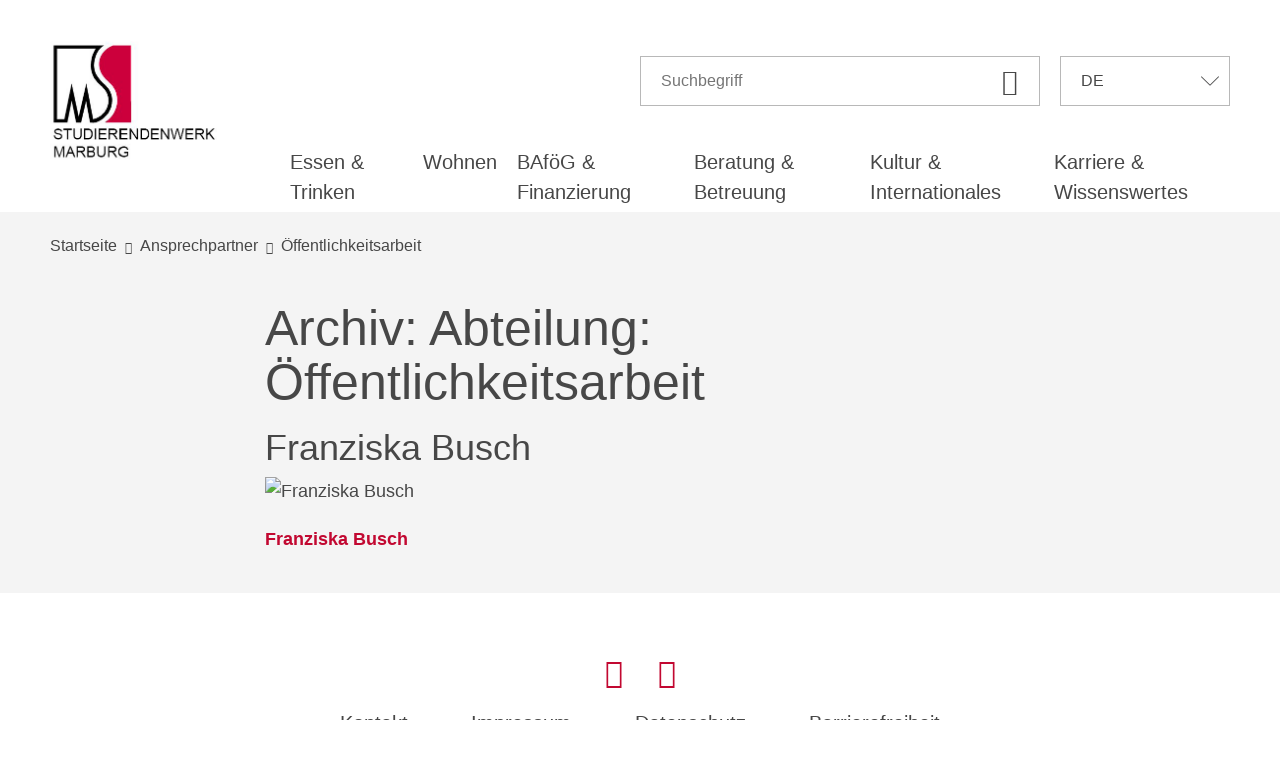

--- FILE ---
content_type: text/html; charset=UTF-8
request_url: https://studentenwerk-marburg.de/department/oeffentlichkeitsarbeit/
body_size: 17342
content:
<!DOCTYPE html>
<html lang="de-DE" class="no-js no-svg">
<head>
  <meta charset="UTF-8">
  <meta name="viewport" content="width=device-width, initial-scale=1">
  <link rel="shortcut icon" href="https://studierendenwerk-marburg.de/wp-content/themes/neosmart-master/favicon.ico" type="image/x-icon" />
  <link rel="profile" href="http://gmpg.org/xfn/11">
  <meta name='robots' content='max-image-preview:large' />
	<style>img:is([sizes="auto" i], [sizes^="auto," i]) { contain-intrinsic-size: 3000px 1500px }</style>
	<link rel="alternate" hreflang="de-de" href="https://studierendenwerk-marburg.de/department/oeffentlichkeitsarbeit/" />
<link rel="alternate" hreflang="x-default" href="https://studierendenwerk-marburg.de/department/oeffentlichkeitsarbeit/" />
<link rel='dns-prefetch' href='//studierendenwerk-marburg.de' />
<link rel="alternate" type="application/rss+xml" title="Studierendenwerk Marburg &raquo; Öffentlichkeitsarbeit Abteilung Feed" href="https://studierendenwerk-marburg.de/department/oeffentlichkeitsarbeit/feed/" />
<script type="text/javascript">
/* <![CDATA[ */
window._wpemojiSettings = {"baseUrl":"https:\/\/s.w.org\/images\/core\/emoji\/16.0.1\/72x72\/","ext":".png","svgUrl":"https:\/\/s.w.org\/images\/core\/emoji\/16.0.1\/svg\/","svgExt":".svg","source":{"concatemoji":"https:\/\/studierendenwerk-marburg.de\/wp-includes\/js\/wp-emoji-release.min.js"}};
/*! This file is auto-generated */
!function(s,n){var o,i,e;function c(e){try{var t={supportTests:e,timestamp:(new Date).valueOf()};sessionStorage.setItem(o,JSON.stringify(t))}catch(e){}}function p(e,t,n){e.clearRect(0,0,e.canvas.width,e.canvas.height),e.fillText(t,0,0);var t=new Uint32Array(e.getImageData(0,0,e.canvas.width,e.canvas.height).data),a=(e.clearRect(0,0,e.canvas.width,e.canvas.height),e.fillText(n,0,0),new Uint32Array(e.getImageData(0,0,e.canvas.width,e.canvas.height).data));return t.every(function(e,t){return e===a[t]})}function u(e,t){e.clearRect(0,0,e.canvas.width,e.canvas.height),e.fillText(t,0,0);for(var n=e.getImageData(16,16,1,1),a=0;a<n.data.length;a++)if(0!==n.data[a])return!1;return!0}function f(e,t,n,a){switch(t){case"flag":return n(e,"\ud83c\udff3\ufe0f\u200d\u26a7\ufe0f","\ud83c\udff3\ufe0f\u200b\u26a7\ufe0f")?!1:!n(e,"\ud83c\udde8\ud83c\uddf6","\ud83c\udde8\u200b\ud83c\uddf6")&&!n(e,"\ud83c\udff4\udb40\udc67\udb40\udc62\udb40\udc65\udb40\udc6e\udb40\udc67\udb40\udc7f","\ud83c\udff4\u200b\udb40\udc67\u200b\udb40\udc62\u200b\udb40\udc65\u200b\udb40\udc6e\u200b\udb40\udc67\u200b\udb40\udc7f");case"emoji":return!a(e,"\ud83e\udedf")}return!1}function g(e,t,n,a){var r="undefined"!=typeof WorkerGlobalScope&&self instanceof WorkerGlobalScope?new OffscreenCanvas(300,150):s.createElement("canvas"),o=r.getContext("2d",{willReadFrequently:!0}),i=(o.textBaseline="top",o.font="600 32px Arial",{});return e.forEach(function(e){i[e]=t(o,e,n,a)}),i}function t(e){var t=s.createElement("script");t.src=e,t.defer=!0,s.head.appendChild(t)}"undefined"!=typeof Promise&&(o="wpEmojiSettingsSupports",i=["flag","emoji"],n.supports={everything:!0,everythingExceptFlag:!0},e=new Promise(function(e){s.addEventListener("DOMContentLoaded",e,{once:!0})}),new Promise(function(t){var n=function(){try{var e=JSON.parse(sessionStorage.getItem(o));if("object"==typeof e&&"number"==typeof e.timestamp&&(new Date).valueOf()<e.timestamp+604800&&"object"==typeof e.supportTests)return e.supportTests}catch(e){}return null}();if(!n){if("undefined"!=typeof Worker&&"undefined"!=typeof OffscreenCanvas&&"undefined"!=typeof URL&&URL.createObjectURL&&"undefined"!=typeof Blob)try{var e="postMessage("+g.toString()+"("+[JSON.stringify(i),f.toString(),p.toString(),u.toString()].join(",")+"));",a=new Blob([e],{type:"text/javascript"}),r=new Worker(URL.createObjectURL(a),{name:"wpTestEmojiSupports"});return void(r.onmessage=function(e){c(n=e.data),r.terminate(),t(n)})}catch(e){}c(n=g(i,f,p,u))}t(n)}).then(function(e){for(var t in e)n.supports[t]=e[t],n.supports.everything=n.supports.everything&&n.supports[t],"flag"!==t&&(n.supports.everythingExceptFlag=n.supports.everythingExceptFlag&&n.supports[t]);n.supports.everythingExceptFlag=n.supports.everythingExceptFlag&&!n.supports.flag,n.DOMReady=!1,n.readyCallback=function(){n.DOMReady=!0}}).then(function(){return e}).then(function(){var e;n.supports.everything||(n.readyCallback(),(e=n.source||{}).concatemoji?t(e.concatemoji):e.wpemoji&&e.twemoji&&(t(e.twemoji),t(e.wpemoji)))}))}((window,document),window._wpemojiSettings);
/* ]]> */
</script>
<style id='wp-emoji-styles-inline-css' type='text/css'>

	img.wp-smiley, img.emoji {
		display: inline !important;
		border: none !important;
		box-shadow: none !important;
		height: 1em !important;
		width: 1em !important;
		margin: 0 0.07em !important;
		vertical-align: -0.1em !important;
		background: none !important;
		padding: 0 !important;
	}
</style>
<link rel='stylesheet' id='wp-block-library-css' href='https://studierendenwerk-marburg.de/wp-includes/css/dist/block-library/style.min.css' type='text/css' media='all' />
<style id='classic-theme-styles-inline-css' type='text/css'>
/*! This file is auto-generated */
.wp-block-button__link{color:#fff;background-color:#32373c;border-radius:9999px;box-shadow:none;text-decoration:none;padding:calc(.667em + 2px) calc(1.333em + 2px);font-size:1.125em}.wp-block-file__button{background:#32373c;color:#fff;text-decoration:none}
</style>
<style id='global-styles-inline-css' type='text/css'>
:root{--wp--preset--aspect-ratio--square: 1;--wp--preset--aspect-ratio--4-3: 4/3;--wp--preset--aspect-ratio--3-4: 3/4;--wp--preset--aspect-ratio--3-2: 3/2;--wp--preset--aspect-ratio--2-3: 2/3;--wp--preset--aspect-ratio--16-9: 16/9;--wp--preset--aspect-ratio--9-16: 9/16;--wp--preset--color--black: #000000;--wp--preset--color--cyan-bluish-gray: #abb8c3;--wp--preset--color--white: #ffffff;--wp--preset--color--pale-pink: #f78da7;--wp--preset--color--vivid-red: #cf2e2e;--wp--preset--color--luminous-vivid-orange: #ff6900;--wp--preset--color--luminous-vivid-amber: #fcb900;--wp--preset--color--light-green-cyan: #7bdcb5;--wp--preset--color--vivid-green-cyan: #00d084;--wp--preset--color--pale-cyan-blue: #8ed1fc;--wp--preset--color--vivid-cyan-blue: #0693e3;--wp--preset--color--vivid-purple: #9b51e0;--wp--preset--gradient--vivid-cyan-blue-to-vivid-purple: linear-gradient(135deg,rgba(6,147,227,1) 0%,rgb(155,81,224) 100%);--wp--preset--gradient--light-green-cyan-to-vivid-green-cyan: linear-gradient(135deg,rgb(122,220,180) 0%,rgb(0,208,130) 100%);--wp--preset--gradient--luminous-vivid-amber-to-luminous-vivid-orange: linear-gradient(135deg,rgba(252,185,0,1) 0%,rgba(255,105,0,1) 100%);--wp--preset--gradient--luminous-vivid-orange-to-vivid-red: linear-gradient(135deg,rgba(255,105,0,1) 0%,rgb(207,46,46) 100%);--wp--preset--gradient--very-light-gray-to-cyan-bluish-gray: linear-gradient(135deg,rgb(238,238,238) 0%,rgb(169,184,195) 100%);--wp--preset--gradient--cool-to-warm-spectrum: linear-gradient(135deg,rgb(74,234,220) 0%,rgb(151,120,209) 20%,rgb(207,42,186) 40%,rgb(238,44,130) 60%,rgb(251,105,98) 80%,rgb(254,248,76) 100%);--wp--preset--gradient--blush-light-purple: linear-gradient(135deg,rgb(255,206,236) 0%,rgb(152,150,240) 100%);--wp--preset--gradient--blush-bordeaux: linear-gradient(135deg,rgb(254,205,165) 0%,rgb(254,45,45) 50%,rgb(107,0,62) 100%);--wp--preset--gradient--luminous-dusk: linear-gradient(135deg,rgb(255,203,112) 0%,rgb(199,81,192) 50%,rgb(65,88,208) 100%);--wp--preset--gradient--pale-ocean: linear-gradient(135deg,rgb(255,245,203) 0%,rgb(182,227,212) 50%,rgb(51,167,181) 100%);--wp--preset--gradient--electric-grass: linear-gradient(135deg,rgb(202,248,128) 0%,rgb(113,206,126) 100%);--wp--preset--gradient--midnight: linear-gradient(135deg,rgb(2,3,129) 0%,rgb(40,116,252) 100%);--wp--preset--font-size--small: 13px;--wp--preset--font-size--medium: 20px;--wp--preset--font-size--large: 36px;--wp--preset--font-size--x-large: 42px;--wp--preset--spacing--20: 0.44rem;--wp--preset--spacing--30: 0.67rem;--wp--preset--spacing--40: 1rem;--wp--preset--spacing--50: 1.5rem;--wp--preset--spacing--60: 2.25rem;--wp--preset--spacing--70: 3.38rem;--wp--preset--spacing--80: 5.06rem;--wp--preset--shadow--natural: 6px 6px 9px rgba(0, 0, 0, 0.2);--wp--preset--shadow--deep: 12px 12px 50px rgba(0, 0, 0, 0.4);--wp--preset--shadow--sharp: 6px 6px 0px rgba(0, 0, 0, 0.2);--wp--preset--shadow--outlined: 6px 6px 0px -3px rgba(255, 255, 255, 1), 6px 6px rgba(0, 0, 0, 1);--wp--preset--shadow--crisp: 6px 6px 0px rgba(0, 0, 0, 1);}:where(.is-layout-flex){gap: 0.5em;}:where(.is-layout-grid){gap: 0.5em;}body .is-layout-flex{display: flex;}.is-layout-flex{flex-wrap: wrap;align-items: center;}.is-layout-flex > :is(*, div){margin: 0;}body .is-layout-grid{display: grid;}.is-layout-grid > :is(*, div){margin: 0;}:where(.wp-block-columns.is-layout-flex){gap: 2em;}:where(.wp-block-columns.is-layout-grid){gap: 2em;}:where(.wp-block-post-template.is-layout-flex){gap: 1.25em;}:where(.wp-block-post-template.is-layout-grid){gap: 1.25em;}.has-black-color{color: var(--wp--preset--color--black) !important;}.has-cyan-bluish-gray-color{color: var(--wp--preset--color--cyan-bluish-gray) !important;}.has-white-color{color: var(--wp--preset--color--white) !important;}.has-pale-pink-color{color: var(--wp--preset--color--pale-pink) !important;}.has-vivid-red-color{color: var(--wp--preset--color--vivid-red) !important;}.has-luminous-vivid-orange-color{color: var(--wp--preset--color--luminous-vivid-orange) !important;}.has-luminous-vivid-amber-color{color: var(--wp--preset--color--luminous-vivid-amber) !important;}.has-light-green-cyan-color{color: var(--wp--preset--color--light-green-cyan) !important;}.has-vivid-green-cyan-color{color: var(--wp--preset--color--vivid-green-cyan) !important;}.has-pale-cyan-blue-color{color: var(--wp--preset--color--pale-cyan-blue) !important;}.has-vivid-cyan-blue-color{color: var(--wp--preset--color--vivid-cyan-blue) !important;}.has-vivid-purple-color{color: var(--wp--preset--color--vivid-purple) !important;}.has-black-background-color{background-color: var(--wp--preset--color--black) !important;}.has-cyan-bluish-gray-background-color{background-color: var(--wp--preset--color--cyan-bluish-gray) !important;}.has-white-background-color{background-color: var(--wp--preset--color--white) !important;}.has-pale-pink-background-color{background-color: var(--wp--preset--color--pale-pink) !important;}.has-vivid-red-background-color{background-color: var(--wp--preset--color--vivid-red) !important;}.has-luminous-vivid-orange-background-color{background-color: var(--wp--preset--color--luminous-vivid-orange) !important;}.has-luminous-vivid-amber-background-color{background-color: var(--wp--preset--color--luminous-vivid-amber) !important;}.has-light-green-cyan-background-color{background-color: var(--wp--preset--color--light-green-cyan) !important;}.has-vivid-green-cyan-background-color{background-color: var(--wp--preset--color--vivid-green-cyan) !important;}.has-pale-cyan-blue-background-color{background-color: var(--wp--preset--color--pale-cyan-blue) !important;}.has-vivid-cyan-blue-background-color{background-color: var(--wp--preset--color--vivid-cyan-blue) !important;}.has-vivid-purple-background-color{background-color: var(--wp--preset--color--vivid-purple) !important;}.has-black-border-color{border-color: var(--wp--preset--color--black) !important;}.has-cyan-bluish-gray-border-color{border-color: var(--wp--preset--color--cyan-bluish-gray) !important;}.has-white-border-color{border-color: var(--wp--preset--color--white) !important;}.has-pale-pink-border-color{border-color: var(--wp--preset--color--pale-pink) !important;}.has-vivid-red-border-color{border-color: var(--wp--preset--color--vivid-red) !important;}.has-luminous-vivid-orange-border-color{border-color: var(--wp--preset--color--luminous-vivid-orange) !important;}.has-luminous-vivid-amber-border-color{border-color: var(--wp--preset--color--luminous-vivid-amber) !important;}.has-light-green-cyan-border-color{border-color: var(--wp--preset--color--light-green-cyan) !important;}.has-vivid-green-cyan-border-color{border-color: var(--wp--preset--color--vivid-green-cyan) !important;}.has-pale-cyan-blue-border-color{border-color: var(--wp--preset--color--pale-cyan-blue) !important;}.has-vivid-cyan-blue-border-color{border-color: var(--wp--preset--color--vivid-cyan-blue) !important;}.has-vivid-purple-border-color{border-color: var(--wp--preset--color--vivid-purple) !important;}.has-vivid-cyan-blue-to-vivid-purple-gradient-background{background: var(--wp--preset--gradient--vivid-cyan-blue-to-vivid-purple) !important;}.has-light-green-cyan-to-vivid-green-cyan-gradient-background{background: var(--wp--preset--gradient--light-green-cyan-to-vivid-green-cyan) !important;}.has-luminous-vivid-amber-to-luminous-vivid-orange-gradient-background{background: var(--wp--preset--gradient--luminous-vivid-amber-to-luminous-vivid-orange) !important;}.has-luminous-vivid-orange-to-vivid-red-gradient-background{background: var(--wp--preset--gradient--luminous-vivid-orange-to-vivid-red) !important;}.has-very-light-gray-to-cyan-bluish-gray-gradient-background{background: var(--wp--preset--gradient--very-light-gray-to-cyan-bluish-gray) !important;}.has-cool-to-warm-spectrum-gradient-background{background: var(--wp--preset--gradient--cool-to-warm-spectrum) !important;}.has-blush-light-purple-gradient-background{background: var(--wp--preset--gradient--blush-light-purple) !important;}.has-blush-bordeaux-gradient-background{background: var(--wp--preset--gradient--blush-bordeaux) !important;}.has-luminous-dusk-gradient-background{background: var(--wp--preset--gradient--luminous-dusk) !important;}.has-pale-ocean-gradient-background{background: var(--wp--preset--gradient--pale-ocean) !important;}.has-electric-grass-gradient-background{background: var(--wp--preset--gradient--electric-grass) !important;}.has-midnight-gradient-background{background: var(--wp--preset--gradient--midnight) !important;}.has-small-font-size{font-size: var(--wp--preset--font-size--small) !important;}.has-medium-font-size{font-size: var(--wp--preset--font-size--medium) !important;}.has-large-font-size{font-size: var(--wp--preset--font-size--large) !important;}.has-x-large-font-size{font-size: var(--wp--preset--font-size--x-large) !important;}
:where(.wp-block-post-template.is-layout-flex){gap: 1.25em;}:where(.wp-block-post-template.is-layout-grid){gap: 1.25em;}
:where(.wp-block-columns.is-layout-flex){gap: 2em;}:where(.wp-block-columns.is-layout-grid){gap: 2em;}
:root :where(.wp-block-pullquote){font-size: 1.5em;line-height: 1.6;}
</style>
<link rel='stylesheet' id='wpml-blocks-css' href='https://studierendenwerk-marburg.de/wp-content/plugins/sitepress-multilingual-cms/dist/css/blocks/styles.css?ver=4.6.5' type='text/css' media='all' />
<link rel='stylesheet' id='wpml-legacy-dropdown-0-css' href='https://studierendenwerk-marburg.de/wp-content/plugins/sitepress-multilingual-cms/templates/language-switchers/legacy-dropdown/style.min.css?ver=1' type='text/css' media='all' />
<link rel='stylesheet' id='lightslider-style-css' href='https://studierendenwerk-marburg.de/wp-content/themes/neosmart-master/vendors/lightslider/dist/css/lightslider.min.css?ver=1.1.6' type='text/css' media='all' />
<link rel='stylesheet' id='select2-css' href='https://studierendenwerk-marburg.de/wp-content/themes/neosmart-master/vendors/select2/select2.min.css?ver=4.0.6' type='text/css' media='all' />
<link rel='stylesheet' id='neosmart-master-style-css' href='https://studierendenwerk-marburg.de/wp-content/themes/neosmart-master/style.css?ver=1.0.0' type='text/css' media='all' />
<script type="text/javascript" id="wpml-cookie-js-extra">
/* <![CDATA[ */
var wpml_cookies = {"wp-wpml_current_language":{"value":"de","expires":1,"path":"\/"}};
var wpml_cookies = {"wp-wpml_current_language":{"value":"de","expires":1,"path":"\/"}};
/* ]]> */
</script>
<script type="text/javascript" src="https://studierendenwerk-marburg.de/wp-content/plugins/sitepress-multilingual-cms/res/js/cookies/language-cookie.js?ver=4.6.5" id="wpml-cookie-js"></script>
<script type="text/javascript" src="https://studierendenwerk-marburg.de/wp-includes/js/tinymce/tinymce.min.js?ver=49110-20250317" id="wp-tinymce-root-js"></script>
<script type="text/javascript" src="https://studierendenwerk-marburg.de/wp-includes/js/tinymce/plugins/compat3x/plugin.min.js?ver=49110-20250317" id="wp-tinymce-js"></script>
<script type="text/javascript" src="https://studierendenwerk-marburg.de/wp-content/plugins/sitepress-multilingual-cms/templates/language-switchers/legacy-dropdown/script.min.js?ver=1" id="wpml-legacy-dropdown-0-js"></script>
<link rel="https://api.w.org/" href="https://studierendenwerk-marburg.de/wp-json/" /><link rel="EditURI" type="application/rsd+xml" title="RSD" href="https://studierendenwerk-marburg.de/xmlrpc.php?rsd" />

<meta name="generator" content="WPML ver:4.6.5 stt:1,3;" />
<link rel="icon" href="https://studierendenwerk-marburg.de/wp-content/uploads/2018/08/cropped-U-Card-2016rotKultur.-32x32.jpg" sizes="32x32" />
<link rel="icon" href="https://studierendenwerk-marburg.de/wp-content/uploads/2018/08/cropped-U-Card-2016rotKultur.-192x192.jpg" sizes="192x192" />
<link rel="apple-touch-icon" href="https://studierendenwerk-marburg.de/wp-content/uploads/2018/08/cropped-U-Card-2016rotKultur.-180x180.jpg" />
<meta name="msapplication-TileImage" content="https://studierendenwerk-marburg.de/wp-content/uploads/2018/08/cropped-U-Card-2016rotKultur.-270x270.jpg" />
    <title>  Abteilungen  ÖffentlichkeitsarbeitArchiv: - Studierendenwerk Marburg</title>
</head>

<body class="archive tax-department term-oeffentlichkeitsarbeit term-40 wp-theme-neosmart-master" data-size="">
  <div class="container">
    <header class="header-page">
	<div class="header-inner">
    <nav class="header-meta">
	<a class="logo" href="https://studierendenwerk-marburg.de" title="Startseite"><img src="https://studierendenwerk-marburg.de/wp-content/themes/neosmart-master/media/sw-marburg-logo.svg" alt="Startseite" /></a>
	<div class="language-list">
		<select class="languages"><option label="DE" title="Sprache: DE" value="https://studierendenwerk-marburg.de/department/oeffentlichkeitsarbeit/" selected="selected">Sprache: DE</option><option label="EN" title="Sprache: EN" value="https://studierendenwerk-marburg.de/en/">Sprache: EN</option></select>	</div>
	<div class="buttons">
		<a class="search" href="#search" title="Suche"><i class="neo neo-magnifier" aria-hidden="true"></i><i class="neo neo-close" aria-hidden="true"></i></a>
		<a class="menu" href="#menu" title="Menü"><i class="neo neo-menu-2" aria-hidden="true"></i><i class="neo neo-close" aria-hidden="true"></i></a>
	</div>
</nav>
      <div class="header-search" style="display: none;">
    <form class="global-search" action="https://studierendenwerk-marburg.de" method="GET">
      <a class="search-submit" href="#submit" title="Suchen"><i class="neo neo-magnifier" aria-hidden="true"></i></a>
      <input class="search-input" value="" name="s" placeholder="Suchbegriff" type="text">
    </form>

  </div>

    <nav class="header-navigation" style="display: none;">
	<div class="header-navigation-inner">
    <ul id="mobile-menu" class="mobile-menu header-menu"><li data-level="0" data-id="42" id="menu-item-42" class="menu-item menu-item-odd menu-item-depth-0 menu-item menu-item-type-post_type menu-item-object-page menu-item-has-children">
<a class='sub-menu-close' href='#sub-menu-close' title=''><i class='neo neo-arrow-left'></i></a><a title="Essen &#038; Trinken" href="https://studierendenwerk-marburg.de/essen-trinken/" class="menu-link"><span class="menu-item-overview">Übersicht</span>Essen &#038; Trinken</a>
<a class='sub-menu-open' href='#sub-menu-open' title=''><i class='neo neo-arrow-right'></i></a>
<ul class="sub-menu hidden menu-odd menu-depth-1" style="display: none;">
	<li data-level="1" data-id="169" id="menu-item-169" class="menu-item menu-item-even menu-item-depth-1 menu-item menu-item-type-post_type menu-item-object-page"><a title="Speisekarte" href="https://studierendenwerk-marburg.de/essen-trinken/speisekarte/" class="menu-link"><span class="menu-item-overview">Übersicht</span>Speisekarte</a></li>
	<li data-level="1" data-id="168" id="menu-item-168" class="menu-item menu-item-even menu-item-depth-1 menu-item menu-item-type-post_type menu-item-object-page menu-item-has-children">
<a class='sub-menu-close' href='#sub-menu-close' title=''><i class='neo neo-arrow-left'></i></a><a title="Unsere Mensen und Cafeterien im Überblick" href="https://studierendenwerk-marburg.de/essen-trinken/mensen/" class="menu-link"><span class="menu-item-overview">Übersicht</span>Unsere Mensen und Cafeterien im Überblick</a>
<a class='sub-menu-open' href='#sub-menu-open' title=''><i class='neo neo-arrow-right'></i></a>
	<ul class="sub-menu hidden menu-even menu-depth-2" style="display: none;">
		<li data-level="2" data-id="2061" id="menu-item-2061" class="menu-item menu-item-odd menu-item-depth-2 menu-item menu-item-type-post_type menu-item-object-page"><a title="Philipps Bistro" href="https://studierendenwerk-marburg.de/essen-trinken/mensen/philippsbistro/" class="menu-link"><span class="menu-item-overview">Übersicht</span>Philipps Bistro</a></li>
		<li data-level="2" data-id="2086" id="menu-item-2086" class="menu-item menu-item-odd menu-item-depth-2 menu-item menu-item-type-post_type menu-item-object-page"><a title="Cafeteria Lahnberge" href="https://studierendenwerk-marburg.de/essen-trinken/mensen/cafeteria-lahnberge/" class="menu-link"><span class="menu-item-overview">Übersicht</span>Cafeteria Lahnberge</a></li>
		<li data-level="2" data-id="2060" id="menu-item-2060" class="menu-item menu-item-odd menu-item-depth-2 menu-item menu-item-type-post_type menu-item-object-page"><a title="Café Leonardo – aktuell geschlossen" href="https://studierendenwerk-marburg.de/essen-trinken/mensen/cafe-leonardo/" class="menu-link"><span class="menu-item-overview">Übersicht</span>Café Leonardo – aktuell geschlossen</a></li>
		<li data-level="2" data-id="2080" id="menu-item-2080" class="menu-item menu-item-odd menu-item-depth-2 menu-item menu-item-type-post_type menu-item-object-page"><a title="Café Zeitlos" href="https://studierendenwerk-marburg.de/essen-trinken/mensen/cafe-zeitlos/" class="menu-link"><span class="menu-item-overview">Übersicht</span>Café Zeitlos</a></li>
		<li data-level="2" data-id="2062" id="menu-item-2062" class="menu-item menu-item-odd menu-item-depth-2 menu-item menu-item-type-post_type menu-item-object-page"><a title="CoLibri" href="https://studierendenwerk-marburg.de/essen-trinken/mensen/colibri/" class="menu-link"><span class="menu-item-overview">Übersicht</span>CoLibri</a></li>
		<li data-level="2" data-id="2059" id="menu-item-2059" class="menu-item menu-item-odd menu-item-depth-2 menu-item menu-item-type-post_type menu-item-object-page"><a title="Mensa Erlenring" href="https://studierendenwerk-marburg.de/essen-trinken/mensen/mensa-erlenring/" class="menu-link"><span class="menu-item-overview">Übersicht</span>Mensa Erlenring</a></li>
		<li data-level="2" data-id="2064" id="menu-item-2064" class="menu-item menu-item-odd menu-item-depth-2 menu-item menu-item-type-post_type menu-item-object-page"><a title="Mensa Lahnberge" href="https://studierendenwerk-marburg.de/essen-trinken/mensen/mensa-lahnberge/" class="menu-link"><span class="menu-item-overview">Übersicht</span>Mensa Lahnberge</a></li>
		<li data-level="2" data-id="2063" id="menu-item-2063" class="menu-item menu-item-odd menu-item-depth-2 menu-item menu-item-type-post_type menu-item-object-page"><a title="Mo´s Diner" href="https://studierendenwerk-marburg.de/essen-trinken/mensen/mos-diner/" class="menu-link"><span class="menu-item-overview">Übersicht</span>Mo´s Diner</a></li>
		<li data-level="2" data-id="2084" id="menu-item-2084" class="menu-item menu-item-odd menu-item-depth-2 menu-item menu-item-type-post_type menu-item-object-page"><a title="Café Satz" href="https://studierendenwerk-marburg.de/essen-trinken/mensen/cafe-satz/" class="menu-link"><span class="menu-item-overview">Übersicht</span>Café Satz</a></li>
		<li data-level="2" data-id="2085" id="menu-item-2085" class="menu-item menu-item-odd menu-item-depth-2 menu-item menu-item-type-post_type menu-item-object-page"><a title="Mensa Mobil" href="https://studierendenwerk-marburg.de/essen-trinken/mensen/mensa-mobil/" class="menu-link"><span class="menu-item-overview">Übersicht</span>Mensa Mobil</a></li>
		<li data-level="2" data-id="2081" id="menu-item-2081" class="menu-item menu-item-odd menu-item-depth-2 menu-item menu-item-type-post_type menu-item-object-page"><a title="KadeBar" href="https://studierendenwerk-marburg.de/essen-trinken/mensen/kadebar/" class="menu-link"><span class="menu-item-overview">Übersicht</span>KadeBar</a></li>
		<li data-level="2" data-id="2083" id="menu-item-2083" class="menu-item menu-item-odd menu-item-depth-2 menu-item menu-item-type-post_type menu-item-object-page"><a title="Auszeit" href="https://studierendenwerk-marburg.de/essen-trinken/mensen/auszeit/" class="menu-link"><span class="menu-item-overview">Übersicht</span>Auszeit</a></li>
		<li data-level="2" data-id="2082" id="menu-item-2082" class="menu-item menu-item-odd menu-item-depth-2 menu-item menu-item-type-post_type menu-item-object-page"><a title="Automatencafé" href="https://studierendenwerk-marburg.de/essen-trinken/mensen/automatencafe/" class="menu-link"><span class="menu-item-overview">Übersicht</span>Automatencafé</a></li>
	</ul>
</li>
	<li data-level="1" data-id="2799" id="menu-item-2799" class="menu-item menu-item-even menu-item-depth-1 menu-item menu-item-type-post_type menu-item-object-page"><a title="Mensa Vital" href="https://studierendenwerk-marburg.de/essen-trinken/mensa-vital/" class="menu-link"><span class="menu-item-overview">Übersicht</span>Mensa Vital</a></li>
	<li data-level="1" data-id="2817" id="menu-item-2817" class="menu-item menu-item-even menu-item-depth-1 menu-item menu-item-type-post_type menu-item-object-page"><a title="Nachhaltigkeit auf dem Speiseplan: Fair, Regional, Vegan, Mehrweg, …" href="https://studierendenwerk-marburg.de/essen-trinken/regional-saisonal/" class="menu-link"><span class="menu-item-overview">Übersicht</span>Nachhaltigkeit auf dem Speiseplan: Fair, Regional, Vegan, Mehrweg, …</a></li>
	<li data-level="1" data-id="3955" id="menu-item-3955" class="menu-item menu-item-even menu-item-depth-1 menu-item menu-item-type-post_type menu-item-object-page menu-item-has-children">
<a class='sub-menu-close' href='#sub-menu-close' title=''><i class='neo neo-arrow-left'></i></a><a title="Hochschulcatering" href="https://studierendenwerk-marburg.de/essen-trinken/hochschulcatering/" class="menu-link"><span class="menu-item-overview">Übersicht</span>Hochschulcatering</a>
<a class='sub-menu-open' href='#sub-menu-open' title=''><i class='neo neo-arrow-right'></i></a>
	<ul class="sub-menu hidden menu-even menu-depth-2" style="display: none;">
		<li data-level="2" data-id="6537" id="menu-item-6537" class="menu-item menu-item-odd menu-item-depth-2 menu-item menu-item-type-post_type menu-item-object-page"><a title="Bereich Erlenring" href="https://studierendenwerk-marburg.de/bereich-erlenring/" class="menu-link"><span class="menu-item-overview">Übersicht</span>Bereich Erlenring</a></li>
		<li data-level="2" data-id="6626" id="menu-item-6626" class="menu-item menu-item-odd menu-item-depth-2 menu-item menu-item-type-post_type menu-item-object-page"><a title="Bereich Lahnberge" href="https://studierendenwerk-marburg.de/essen-trinken/hochschulcatering/unsere-veranstaltungsraeume/bereich-lahnberge/" class="menu-link"><span class="menu-item-overview">Übersicht</span>Bereich Lahnberge</a></li>
	</ul>
</li>
	<li data-level="1" data-id="6754" id="menu-item-6754" class="menu-item menu-item-even menu-item-depth-1 menu-item menu-item-type-post_type menu-item-object-page"><a title="Angebote für Familien" href="https://studierendenwerk-marburg.de/essen-trinken/studierende-mit-kind/" class="menu-link"><span class="menu-item-overview">Übersicht</span>Angebote für Familien</a></li>
	<li data-level="1" data-id="3993" id="menu-item-3993" class="menu-item menu-item-even menu-item-depth-1 menu-item menu-item-type-post_type menu-item-object-page"><a title="Kennzeichnung unseres Speiseangebots" href="https://studierendenwerk-marburg.de/essen-trinken/kennzeichnung-unseres-speiseangebots/" class="menu-link"><span class="menu-item-overview">Übersicht</span>Kennzeichnung unseres Speiseangebots</a></li>
	<li data-level="1" data-id="4067" id="menu-item-4067" class="menu-item menu-item-even menu-item-depth-1 menu-item menu-item-type-post_type menu-item-object-page"><a title="Die Ucard – das bargeldlose Zahlungssystem" href="https://studierendenwerk-marburg.de/essen-trinken/die-ucard-das-bargeldlose-zahlungssystem/" class="menu-link"><span class="menu-item-overview">Übersicht</span>Die Ucard – das bargeldlose Zahlungssystem</a></li>
</ul>
</li>
<li data-level="0" data-id="41" id="menu-item-41" class="menu-item menu-item-odd menu-item-depth-0 menu-item menu-item-type-post_type menu-item-object-page menu-item-has-children">
<a class='sub-menu-close' href='#sub-menu-close' title=''><i class='neo neo-arrow-left'></i></a><a title="Wohnen" href="https://studierendenwerk-marburg.de/wohnen/" class="menu-link"><span class="menu-item-overview">Übersicht</span>Wohnen</a>
<a class='sub-menu-open' href='#sub-menu-open' title=''><i class='neo neo-arrow-right'></i></a>
<ul class="sub-menu hidden menu-odd menu-depth-1" style="display: none;">
	<li data-level="1" data-id="5733" id="menu-item-5733" class="menu-item menu-item-even menu-item-depth-1 menu-item menu-item-type-post_type menu-item-object-page"><a title="Online-Bewerbung" href="https://studierendenwerk-marburg.de/wohnen/onlinebewerbung/" class="menu-link"><span class="menu-item-overview">Übersicht</span>Online-Bewerbung</a></li>
	<li data-level="1" data-id="8960" id="menu-item-8960" class="menu-item menu-item-even menu-item-depth-1 menu-item menu-item-type-post_type menu-item-object-page"><a title="Wohnheim-Portal" href="https://studierendenwerk-marburg.de/wohnen/onlinebewerbung/wohnheim-portal/" class="menu-link"><span class="menu-item-overview">Übersicht</span>Wohnheim-Portal</a></li>
	<li data-level="1" data-id="2527" id="menu-item-2527" class="menu-item menu-item-even menu-item-depth-1 menu-item menu-item-type-post_type menu-item-object-page menu-item-has-children">
<a class='sub-menu-close' href='#sub-menu-close' title=''><i class='neo neo-arrow-left'></i></a><a title="Unsere Wohnheime" href="https://studierendenwerk-marburg.de/wohnen/unsere-wohnheime/" class="menu-link"><span class="menu-item-overview">Übersicht</span>Unsere Wohnheime</a>
<a class='sub-menu-open' href='#sub-menu-open' title=''><i class='neo neo-arrow-right'></i></a>
	<ul class="sub-menu hidden menu-even menu-depth-2" style="display: none;">
		<li data-level="2" data-id="2572" id="menu-item-2572" class="menu-item menu-item-odd menu-item-depth-2 menu-item menu-item-type-post_type menu-item-object-page"><a title="Christian-Wolff-Häuser" href="https://studierendenwerk-marburg.de/wohnen/unsere-wohnheime/christian-wolff-haeuser/" class="menu-link"><span class="menu-item-overview">Übersicht</span>Christian-Wolff-Häuser</a></li>
		<li data-level="2" data-id="2568" id="menu-item-2568" class="menu-item menu-item-odd menu-item-depth-2 menu-item menu-item-type-post_type menu-item-object-page"><a title="Wohnheime Wehrda" href="https://studierendenwerk-marburg.de/wohnen/unsere-wohnheime/wohnheime-wehrda/" class="menu-link"><span class="menu-item-overview">Übersicht</span>Wohnheime Wehrda</a></li>
		<li data-level="2" data-id="2567" id="menu-item-2567" class="menu-item menu-item-odd menu-item-depth-2 menu-item menu-item-type-post_type menu-item-object-page"><a title="Karl-Egermann-Häuser" href="https://studierendenwerk-marburg.de/wohnen/unsere-wohnheime/karl-egermann-haeuser/" class="menu-link"><span class="menu-item-overview">Übersicht</span>Karl-Egermann-Häuser</a></li>
		<li data-level="2" data-id="2566" id="menu-item-2566" class="menu-item menu-item-odd menu-item-depth-2 menu-item menu-item-type-post_type menu-item-object-page menu-item-has-children">
<a class='sub-menu-close' href='#sub-menu-close' title=''><i class='neo neo-arrow-left'></i></a><a title="Studentendorf" href="https://studierendenwerk-marburg.de/wohnen/unsere-wohnheime/studentendorf/" class="menu-link"><span class="menu-item-overview">Übersicht</span>Studentendorf</a>
<a class='sub-menu-open' href='#sub-menu-open' title=''><i class='neo neo-arrow-right'></i></a>
		<ul class="sub-menu hidden menu-odd menu-depth-3" style="display: none;">
			<li data-level="3" data-id="2668" id="menu-item-2668" class="menu-item menu-item-even menu-item-depth-3 menu-item menu-item-type-post_type menu-item-object-page"><a title="Häuser mit klassischen Einzelzimmern" href="https://studierendenwerk-marburg.de/wohnen/unsere-wohnheime/studentendorf/haeuser-mit-klassischen-einzelzimmern/" class="menu-link"><span class="menu-item-overview">Übersicht</span>Häuser mit klassischen Einzelzimmern</a></li>
			<li data-level="3" data-id="2672" id="menu-item-2672" class="menu-item menu-item-even menu-item-depth-3 menu-item menu-item-type-post_type menu-item-object-page"><a title="Häuser mit Einzelapartments und WGs" href="https://studierendenwerk-marburg.de/wohnen/unsere-wohnheime/studentendorf/haeuser-mit-einzelapartments-und-wgs/" class="menu-link"><span class="menu-item-overview">Übersicht</span>Häuser mit Einzelapartments und WGs</a></li>
		</ul>
</li>
		<li data-level="2" data-id="2570" id="menu-item-2570" class="menu-item menu-item-odd menu-item-depth-2 menu-item menu-item-type-post_type menu-item-object-page"><a title="Konrad-Biesalski-Haus" href="https://studierendenwerk-marburg.de/wohnen/unsere-wohnheime/konrad-biesalski-haus/" class="menu-link"><span class="menu-item-overview">Übersicht</span>Konrad-Biesalski-Haus</a></li>
		<li data-level="2" data-id="2569" id="menu-item-2569" class="menu-item menu-item-odd menu-item-depth-2 menu-item menu-item-type-post_type menu-item-object-page"><a title="Ritterstraße 13" href="https://studierendenwerk-marburg.de/wohnen/unsere-wohnheime/ritterstrasse/" class="menu-link"><span class="menu-item-overview">Übersicht</span>Ritterstraße 13</a></li>
		<li data-level="2" data-id="2534" id="menu-item-2534" class="menu-item menu-item-odd menu-item-depth-2 menu-item menu-item-type-post_type menu-item-object-page"><a title="Forsthof" href="https://studierendenwerk-marburg.de/wohnen/unsere-wohnheime/forsthof/" class="menu-link"><span class="menu-item-overview">Übersicht</span>Forsthof</a></li>
		<li data-level="2" data-id="2537" id="menu-item-2537" class="menu-item menu-item-odd menu-item-depth-2 menu-item menu-item-type-post_type menu-item-object-page"><a title="Dr. Carl-Duisberg-Haus" href="https://studierendenwerk-marburg.de/wohnen/unsere-wohnheime/dr-carl-duisberg-haus/" class="menu-link"><span class="menu-item-overview">Übersicht</span>Dr. Carl-Duisberg-Haus</a></li>
		<li data-level="2" data-id="2540" id="menu-item-2540" class="menu-item menu-item-odd menu-item-depth-2 menu-item menu-item-type-post_type menu-item-object-page"><a title="Bettina-Haus" href="https://studierendenwerk-marburg.de/wohnen/unsere-wohnheime/bettina-haus/" class="menu-link"><span class="menu-item-overview">Übersicht</span>Bettina-Haus</a></li>
		<li data-level="2" data-id="2575" id="menu-item-2575" class="menu-item menu-item-odd menu-item-depth-2 menu-item menu-item-type-post_type menu-item-object-page"><a title="Gutenbergstraße 31" href="https://studierendenwerk-marburg.de/wohnen/unsere-wohnheime/gutenbergstrasse-31/" class="menu-link"><span class="menu-item-overview">Übersicht</span>Gutenbergstraße 31</a></li>
		<li data-level="2" data-id="2578" id="menu-item-2578" class="menu-item menu-item-odd menu-item-depth-2 menu-item menu-item-type-post_type menu-item-object-page"><a title="Hasenherne" href="https://studierendenwerk-marburg.de/wohnen/unsere-wohnheime/hasenherne/" class="menu-link"><span class="menu-item-overview">Übersicht</span>Hasenherne</a></li>
		<li data-level="2" data-id="14873" id="menu-item-14873" class="menu-item menu-item-odd menu-item-depth-2 menu-item menu-item-type-post_type menu-item-object-page"><a title="Atlashaus" href="https://studierendenwerk-marburg.de/wohnen/unsere-wohnheime/atlashaus/" class="menu-link"><span class="menu-item-overview">Übersicht</span>Atlashaus</a></li>
	</ul>
</li>
	<li data-level="1" data-id="5814" id="menu-item-5814" class="menu-item menu-item-even menu-item-depth-1 menu-item menu-item-type-post_type menu-item-object-page"><a title="Privatzimmerbörse" href="https://studierendenwerk-marburg.de/wohnen/privatzimmerboerse/" class="menu-link"><span class="menu-item-overview">Übersicht</span>Privatzimmerbörse</a></li>
	<li data-level="1" data-id="20672" id="menu-item-20672" class="menu-item menu-item-even menu-item-depth-1 menu-item menu-item-type-post_type menu-item-object-page"><a title="Wohnen für Hilfe" href="https://studierendenwerk-marburg.de/wohnen/wohnen-fuer-hilfe/" class="menu-link"><span class="menu-item-overview">Übersicht</span>Wohnen für Hilfe</a></li>
	<li data-level="1" data-id="3898" id="menu-item-3898" class="menu-item menu-item-even menu-item-depth-1 menu-item menu-item-type-post_type menu-item-object-page"><a title="Ansprechpartner" href="https://studierendenwerk-marburg.de/wohnen/ansprechpartner/" class="menu-link"><span class="menu-item-overview">Übersicht</span>Ansprechpartner</a></li>
	<li data-level="1" data-id="10121" id="menu-item-10121" class="menu-item menu-item-even menu-item-depth-1 menu-item menu-item-type-post_type menu-item-object-page"><a title="Tipps zur Wohnungssuche" href="https://studierendenwerk-marburg.de/wohnen/unser-service-rund-ums-thema-wohnen/tipps-zur-wohnungssuche-copy-2/" class="menu-link"><span class="menu-item-overview">Übersicht</span>Tipps zur Wohnungssuche</a></li>
	<li data-level="1" data-id="3930" id="menu-item-3930" class="menu-item menu-item-even menu-item-depth-1 menu-item menu-item-type-post_type menu-item-object-page menu-item-has-children">
<a class='sub-menu-close' href='#sub-menu-close' title=''><i class='neo neo-arrow-left'></i></a><a title="Unser Service" href="https://studierendenwerk-marburg.de/wohnen/unser-service-rund-ums-thema-wohnen/" class="menu-link"><span class="menu-item-overview">Übersicht</span>Unser Service</a>
<a class='sub-menu-open' href='#sub-menu-open' title=''><i class='neo neo-arrow-right'></i></a>
	<ul class="sub-menu hidden menu-even menu-depth-2" style="display: none;">
		<li data-level="2" data-id="3916" id="menu-item-3916" class="menu-item menu-item-odd menu-item-depth-2 menu-item menu-item-type-post_type menu-item-object-page"><a title="Notunterkünfte" href="https://studierendenwerk-marburg.de/wohnen/unser-service-rund-ums-thema-wohnen/notquartiere/" class="menu-link"><span class="menu-item-overview">Übersicht</span>Notunterkünfte</a></li>
		<li data-level="2" data-id="3921" id="menu-item-3921" class="menu-item menu-item-odd menu-item-depth-2 menu-item menu-item-type-post_type menu-item-object-page"><a title="Parkplätze" href="https://studierendenwerk-marburg.de/wohnen/unser-service-rund-ums-thema-wohnen/parkplaetze/" class="menu-link"><span class="menu-item-overview">Übersicht</span>Parkplätze</a></li>
		<li data-level="2" data-id="3935" id="menu-item-3935" class="menu-item menu-item-odd menu-item-depth-2 menu-item menu-item-type-post_type menu-item-object-page"><a title="Wohngeld" href="https://studierendenwerk-marburg.de/wohnen/unser-service-rund-ums-thema-wohnen/wohngeld/" class="menu-link"><span class="menu-item-overview">Übersicht</span>Wohngeld</a></li>
	</ul>
</li>
	<li data-level="1" data-id="3942" id="menu-item-3942" class="menu-item menu-item-even menu-item-depth-1 menu-item menu-item-type-post_type menu-item-object-page"><a title="FAQ" href="https://studierendenwerk-marburg.de/wohnen/faq/" class="menu-link"><span class="menu-item-overview">Übersicht</span>FAQ</a></li>
</ul>
</li>
<li data-level="0" data-id="2019" id="menu-item-2019" class="menu-item menu-item-odd menu-item-depth-0 menu-item menu-item-type-post_type menu-item-object-page menu-item-has-children">
<a class='sub-menu-close' href='#sub-menu-close' title=''><i class='neo neo-arrow-left'></i></a><a title="BAföG &#038; Finanzierung" href="https://studierendenwerk-marburg.de/bafoeg-finanzierung/" class="menu-link"><span class="menu-item-overview">Übersicht</span>BAföG &#038; Finanzierung</a>
<a class='sub-menu-open' href='#sub-menu-open' title=''><i class='neo neo-arrow-right'></i></a>
<ul class="sub-menu hidden menu-odd menu-depth-1" style="display: none;">
	<li data-level="1" data-id="20666" id="menu-item-20666" class="menu-item menu-item-even menu-item-depth-1 menu-item menu-item-type-post_type menu-item-object-page"><a title="Vorab: Wichtige Information zur schnellen Bearbeitung Ihres Antrags" href="https://studierendenwerk-marburg.de/bafoeg-finanzierung/wichtige-information-zur-schnellen-bearbeitung-ihres-antrags-2/" class="menu-link"><span class="menu-item-overview">Übersicht</span>Vorab: Wichtige Information zur schnellen Bearbeitung Ihres Antrags</a></li>
	<li data-level="1" data-id="3685" id="menu-item-3685" class="menu-item menu-item-even menu-item-depth-1 menu-item menu-item-type-post_type menu-item-object-page menu-item-has-children">
<a class='sub-menu-close' href='#sub-menu-close' title=''><i class='neo neo-arrow-left'></i></a><a title="BAföG – Allg. Informationen" href="https://studierendenwerk-marburg.de/bafoeg-finanzierung/bafoeg-allgemeine-informationen/" class="menu-link"><span class="menu-item-overview">Übersicht</span>BAföG – Allg. Informationen</a>
<a class='sub-menu-open' href='#sub-menu-open' title=''><i class='neo neo-arrow-right'></i></a>
	<ul class="sub-menu hidden menu-even menu-depth-2" style="display: none;">
		<li data-level="2" data-id="4147" id="menu-item-4147" class="menu-item menu-item-odd menu-item-depth-2 menu-item menu-item-type-post_type menu-item-object-page"><a title="Bedarfssätze und Freibeträge" href="https://studierendenwerk-marburg.de/bafoeg-finanzierung/bafoeg-allgemeine-informationen/bedarfssaetze-und-freibetraege/" class="menu-link"><span class="menu-item-overview">Übersicht</span>Bedarfssätze und Freibeträge</a></li>
		<li data-level="2" data-id="4821" id="menu-item-4821" class="menu-item menu-item-odd menu-item-depth-2 menu-item menu-item-type-post_type menu-item-object-page"><a title="Zuschuss für Kinder" href="https://studierendenwerk-marburg.de/bafoeg-finanzierung/bafoeg-allgemeine-informationen/zuschuss-fuer-kinder/" class="menu-link"><span class="menu-item-overview">Übersicht</span>Zuschuss für Kinder</a></li>
		<li data-level="2" data-id="4837" id="menu-item-4837" class="menu-item menu-item-odd menu-item-depth-2 menu-item menu-item-type-post_type menu-item-object-page"><a title="Eigenes Einkommen und BAföG" href="https://studierendenwerk-marburg.de/bafoeg-finanzierung/bafoeg-allgemeine-informationen/eigenes-einkommen-und-bafoeg/" class="menu-link"><span class="menu-item-overview">Übersicht</span>Eigenes Einkommen und BAföG</a></li>
		<li data-level="2" data-id="5138" id="menu-item-5138" class="menu-item menu-item-odd menu-item-depth-2 menu-item menu-item-type-post_type menu-item-object-page"><a title="Fachrichtungswechsel" href="https://studierendenwerk-marburg.de/bafoeg-finanzierung/bafoeg-allgemeine-informationen/fachrichtungswechsel/" class="menu-link"><span class="menu-item-overview">Übersicht</span>Fachrichtungswechsel</a></li>
		<li data-level="2" data-id="5137" id="menu-item-5137" class="menu-item menu-item-odd menu-item-depth-2 menu-item menu-item-type-post_type menu-item-object-page"><a title="Leistungsnachweis" href="https://studierendenwerk-marburg.de/bafoeg-finanzierung/bafoeg-allgemeine-informationen/leistungsnachweis/" class="menu-link"><span class="menu-item-overview">Übersicht</span>Leistungsnachweis</a></li>
		<li data-level="2" data-id="5136" id="menu-item-5136" class="menu-item menu-item-odd menu-item-depth-2 menu-item menu-item-type-post_type menu-item-object-page"><a title="Förderungshöchstdauer" href="https://studierendenwerk-marburg.de/bafoeg-finanzierung/bafoeg-allgemeine-informationen/foerderungshoechstdauer/" class="menu-link"><span class="menu-item-overview">Übersicht</span>Förderungshöchstdauer</a></li>
	</ul>
</li>
	<li data-level="1" data-id="4624" id="menu-item-4624" class="menu-item menu-item-even menu-item-depth-1 menu-item menu-item-type-post_type menu-item-object-page"><a title="Kontakt – Ansprechpartner" href="https://studierendenwerk-marburg.de/bafoeg-finanzierung/kontakt-ansprechpartner/" class="menu-link"><span class="menu-item-overview">Übersicht</span>Kontakt – Ansprechpartner</a></li>
	<li data-level="1" data-id="3783" id="menu-item-3783" class="menu-item menu-item-even menu-item-depth-1 menu-item menu-item-type-post_type menu-item-object-page"><a title="Online-Antragstellung mit „BAföG Digital“" href="https://studierendenwerk-marburg.de/bafoeg-finanzierung/online-antragstellung/" class="menu-link"><span class="menu-item-overview">Übersicht</span>Online-Antragstellung mit „BAföG Digital“</a></li>
	<li data-level="1" data-id="5997" id="menu-item-5997" class="menu-item menu-item-even menu-item-depth-1 menu-item menu-item-type-post_type menu-item-object-page"><a title="BAföG App „BAföG-Digital“" href="https://studierendenwerk-marburg.de/bafoeg-finanzierung/bafoeg-app-bafoegdirekt/" class="menu-link"><span class="menu-item-overview">Übersicht</span>BAföG App „BAföG-Digital“</a></li>
	<li data-level="1" data-id="4910" id="menu-item-4910" class="menu-item menu-item-even menu-item-depth-1 menu-item menu-item-type-post_type menu-item-object-page menu-item-has-children">
<a class='sub-menu-close' href='#sub-menu-close' title=''><i class='neo neo-arrow-left'></i></a><a title="Auslandsförderung" href="https://studierendenwerk-marburg.de/bafoeg-finanzierung/auslandfoerderung/" class="menu-link"><span class="menu-item-overview">Übersicht</span>Auslandsförderung</a>
<a class='sub-menu-open' href='#sub-menu-open' title=''><i class='neo neo-arrow-right'></i></a>
	<ul class="sub-menu hidden menu-even menu-depth-2" style="display: none;">
		<li data-level="2" data-id="5020" id="menu-item-5020" class="menu-item menu-item-odd menu-item-depth-2 menu-item menu-item-type-post_type menu-item-object-page"><a title="Studium in Australien" href="https://studierendenwerk-marburg.de/bafoeg-finanzierung/auslandfoerderung/studium-in-australien/" class="menu-link"><span class="menu-item-overview">Übersicht</span>Studium in Australien</a></li>
		<li data-level="2" data-id="5019" id="menu-item-5019" class="menu-item menu-item-odd menu-item-depth-2 menu-item menu-item-type-post_type menu-item-object-page"><a title="Praktikum in Australien" href="https://studierendenwerk-marburg.de/bafoeg-finanzierung/auslandfoerderung/praktikum-in-australien/" class="menu-link"><span class="menu-item-overview">Übersicht</span>Praktikum in Australien</a></li>
		<li data-level="2" data-id="5018" id="menu-item-5018" class="menu-item menu-item-odd menu-item-depth-2 menu-item menu-item-type-post_type menu-item-object-page"><a title="Schulbesuch in Australien" href="https://studierendenwerk-marburg.de/bafoeg-finanzierung/auslandfoerderung/schulbesuch-in-australien/" class="menu-link"><span class="menu-item-overview">Übersicht</span>Schulbesuch in Australien</a></li>
		<li data-level="2" data-id="5013" id="menu-item-5013" class="menu-item menu-item-odd menu-item-depth-2 menu-item menu-item-type-post_type menu-item-object-page"><a title="FAQ-Australienförderung" href="https://studierendenwerk-marburg.de/bafoeg-finanzierung/auslandfoerderung/faq-australienfoerderung/" class="menu-link"><span class="menu-item-overview">Übersicht</span>FAQ-Australienförderung</a></li>
		<li data-level="2" data-id="5090" id="menu-item-5090" class="menu-item menu-item-odd menu-item-depth-2 menu-item menu-item-type-post_type menu-item-object-page"><a title="Studium in Ländern der EU und der Schweiz" href="https://studierendenwerk-marburg.de/bafoeg-finanzierung/auslandfoerderung/schulbesuch-in-laendern-der-eu-und-der-schweiz-2/" class="menu-link"><span class="menu-item-overview">Übersicht</span>Studium in Ländern der EU und der Schweiz</a></li>
		<li data-level="2" data-id="5016" id="menu-item-5016" class="menu-item menu-item-odd menu-item-depth-2 menu-item menu-item-type-post_type menu-item-object-page"><a title="Praktikum in Ländern der EU und der Schweiz" href="https://studierendenwerk-marburg.de/bafoeg-finanzierung/auslandfoerderung/praktikum-in-laendern-der-eu-und-der-schweiz/" class="menu-link"><span class="menu-item-overview">Übersicht</span>Praktikum in Ländern der EU und der Schweiz</a></li>
		<li data-level="2" data-id="5015" id="menu-item-5015" class="menu-item menu-item-odd menu-item-depth-2 menu-item menu-item-type-post_type menu-item-object-page"><a title="Schulbesuch in Ländern der EU und der Schweiz" href="https://studierendenwerk-marburg.de/bafoeg-finanzierung/auslandfoerderung/schulbesuch-in-laendern-der-eu-und-der-schweiz/" class="menu-link"><span class="menu-item-overview">Übersicht</span>Schulbesuch in Ländern der EU und der Schweiz</a></li>
		<li data-level="2" data-id="5012" id="menu-item-5012" class="menu-item menu-item-odd menu-item-depth-2 menu-item menu-item-type-post_type menu-item-object-page"><a title="Studium in Europa (außer in EU-Ländern und der Schweiz)" href="https://studierendenwerk-marburg.de/bafoeg-finanzierung/auslandfoerderung/studium-in-europa-ausser-in-eu-laendern-und-der-schweiz/" class="menu-link"><span class="menu-item-overview">Übersicht</span>Studium in Europa (außer in EU-Ländern und der Schweiz)</a></li>
		<li data-level="2" data-id="5011" id="menu-item-5011" class="menu-item menu-item-odd menu-item-depth-2 menu-item menu-item-type-post_type menu-item-object-page"><a title="Praktium in Europa (außer in EU-Ländern und der Schweiz)" href="https://studierendenwerk-marburg.de/bafoeg-finanzierung/auslandfoerderung/praktium-in-europa-ausser-in-eu-laendern-und-der-schweiz/" class="menu-link"><span class="menu-item-overview">Übersicht</span>Praktium in Europa (außer in EU-Ländern und der Schweiz)</a></li>
		<li data-level="2" data-id="5010" id="menu-item-5010" class="menu-item menu-item-odd menu-item-depth-2 menu-item menu-item-type-post_type menu-item-object-page"><a title="Schulbesuch in Europa (außer in EU-Ländern und der Schweiz)" href="https://studierendenwerk-marburg.de/bafoeg-finanzierung/auslandfoerderung/schulbesuch-in-europa-ausser-in-eu-laendern-und-der-schweiz/" class="menu-link"><span class="menu-item-overview">Übersicht</span>Schulbesuch in Europa (außer in EU-Ländern und der Schweiz)</a></li>
	</ul>
</li>
	<li data-level="1" data-id="4909" id="menu-item-4909" class="menu-item menu-item-even menu-item-depth-1 menu-item menu-item-type-post_type menu-item-object-page menu-item-has-children">
<a class='sub-menu-close' href='#sub-menu-close' title=''><i class='neo neo-arrow-left'></i></a><a title="AFBG (Aufstiegs-BAföG)" href="https://studierendenwerk-marburg.de/bafoeg-finanzierung/afbg-meister-bafoeg/" class="menu-link"><span class="menu-item-overview">Übersicht</span>AFBG (Aufstiegs-BAföG)</a>
<a class='sub-menu-open' href='#sub-menu-open' title=''><i class='neo neo-arrow-right'></i></a>
	<ul class="sub-menu hidden menu-even menu-depth-2" style="display: none;">
		<li data-level="2" data-id="5879" id="menu-item-5879" class="menu-item menu-item-odd menu-item-depth-2 menu-item menu-item-type-post_type menu-item-object-page"><a title="Wer hat Anspruch auf die Förderung?" href="https://studierendenwerk-marburg.de/bafoeg-finanzierung/afbg-meister-bafoeg/wer-hat-anspruch-auf-die-foerderung/" class="menu-link"><span class="menu-item-overview">Übersicht</span>Wer hat Anspruch auf die Förderung?</a></li>
		<li data-level="2" data-id="5896" id="menu-item-5896" class="menu-item menu-item-odd menu-item-depth-2 menu-item menu-item-type-post_type menu-item-object-page"><a title="Welche Maßnahmen werden gefördert?" href="https://studierendenwerk-marburg.de/bafoeg-finanzierung/afbg-meister-bafoeg/welche-massnahmen-werden-gefoerdert/" class="menu-link"><span class="menu-item-overview">Übersicht</span>Welche Maßnahmen werden gefördert?</a></li>
		<li data-level="2" data-id="5895" id="menu-item-5895" class="menu-item menu-item-odd menu-item-depth-2 menu-item menu-item-type-post_type menu-item-object-page"><a title="Welche Leistungen werden gewährt?" href="https://studierendenwerk-marburg.de/bafoeg-finanzierung/afbg-meister-bafoeg/welche-leistungen-werden-gefoerdert/" class="menu-link"><span class="menu-item-overview">Übersicht</span>Welche Leistungen werden gewährt?</a></li>
		<li data-level="2" data-id="5894" id="menu-item-5894" class="menu-item menu-item-odd menu-item-depth-2 menu-item menu-item-type-post_type menu-item-object-page"><a title="Förderungsdauer" href="https://studierendenwerk-marburg.de/bafoeg-finanzierung/afbg-meister-bafoeg/foerderungsdauer/" class="menu-link"><span class="menu-item-overview">Übersicht</span>Förderungsdauer</a></li>
		<li data-level="2" data-id="5893" id="menu-item-5893" class="menu-item menu-item-odd menu-item-depth-2 menu-item menu-item-type-post_type menu-item-object-page"><a title="Darlehensbedingungen" href="https://studierendenwerk-marburg.de/bafoeg-finanzierung/afbg-meister-bafoeg/darlehensbedingungen/" class="menu-link"><span class="menu-item-overview">Übersicht</span>Darlehensbedingungen</a></li>
		<li data-level="2" data-id="5892" id="menu-item-5892" class="menu-item menu-item-odd menu-item-depth-2 menu-item menu-item-type-post_type menu-item-object-page"><a title="Wo wird die Förderung beantragt?" href="https://studierendenwerk-marburg.de/bafoeg-finanzierung/afbg-meister-bafoeg/wo-wird-die-foerderung-beantragt/" class="menu-link"><span class="menu-item-overview">Übersicht</span>Wo wird die Förderung beantragt?</a></li>
		<li data-level="2" data-id="15484" id="menu-item-15484" class="menu-item menu-item-odd menu-item-depth-2 menu-item menu-item-type-post_type menu-item-object-page"><a title="Welche Formulare sind einzureichen?" href="https://studierendenwerk-marburg.de/bafoeg-finanzierung/afbg-meister-bafoeg/welche-formulare-sind-einzureichen/" class="menu-link"><span class="menu-item-overview">Übersicht</span>Welche Formulare sind einzureichen?</a></li>
	</ul>
</li>
	<li data-level="1" data-id="4908" id="menu-item-4908" class="menu-item menu-item-even menu-item-depth-1 menu-item menu-item-type-post_type menu-item-object-page menu-item-has-children">
<a class='sub-menu-close' href='#sub-menu-close' title=''><i class='neo neo-arrow-left'></i></a><a title="Weitere Möglichkeiten der Förderung" href="https://studierendenwerk-marburg.de/bafoeg-finanzierung/weitere-moeglichkeiten-der-foerderung/" class="menu-link"><span class="menu-item-overview">Übersicht</span>Weitere Möglichkeiten der Förderung</a>
<a class='sub-menu-open' href='#sub-menu-open' title=''><i class='neo neo-arrow-right'></i></a>
	<ul class="sub-menu hidden menu-even menu-depth-2" style="display: none;">
		<li data-level="2" data-id="5941" id="menu-item-5941" class="menu-item menu-item-odd menu-item-depth-2 menu-item menu-item-type-post_type menu-item-object-page"><a title="KfW Studienkredit" href="https://studierendenwerk-marburg.de/bafoeg-finanzierung/weitere-moeglichkeiten-der-foerderung/kfw-studienkredit/" class="menu-link"><span class="menu-item-overview">Übersicht</span>KfW Studienkredit</a></li>
		<li data-level="2" data-id="5948" id="menu-item-5948" class="menu-item menu-item-odd menu-item-depth-2 menu-item menu-item-type-post_type menu-item-object-page"><a title="Bildungskredit" href="https://studierendenwerk-marburg.de/bafoeg-finanzierung/weitere-moeglichkeiten-der-foerderung/bildungskredit/" class="menu-link"><span class="menu-item-overview">Übersicht</span>Bildungskredit</a></li>
		<li data-level="2" data-id="5947" id="menu-item-5947" class="menu-item menu-item-odd menu-item-depth-2 menu-item menu-item-type-post_type menu-item-object-page"><a title="Darlehen" href="https://studierendenwerk-marburg.de/bafoeg-finanzierung/weitere-moeglichkeiten-der-foerderung/darlehen/" class="menu-link"><span class="menu-item-overview">Übersicht</span>Darlehen</a></li>
		<li data-level="2" data-id="5946" id="menu-item-5946" class="menu-item menu-item-odd menu-item-depth-2 menu-item menu-item-type-post_type menu-item-object-page"><a title="Richtlinien für die Vergabe von Studienabschlussdarlehen" href="https://studierendenwerk-marburg.de/bafoeg-finanzierung/weitere-moeglichkeiten-der-foerderung/richtlinien-fuer-die-vergabe-von-studienabschlussdarlehen/" class="menu-link"><span class="menu-item-overview">Übersicht</span>Richtlinien für die Vergabe von Studienabschlussdarlehen</a></li>
		<li data-level="2" data-id="5945" id="menu-item-5945" class="menu-item menu-item-odd menu-item-depth-2 menu-item menu-item-type-post_type menu-item-object-page"><a title="Graduiertenförderung" href="https://studierendenwerk-marburg.de/bafoeg-finanzierung/weitere-moeglichkeiten-der-foerderung/graduiertenfoerderung/" class="menu-link"><span class="menu-item-overview">Übersicht</span>Graduiertenförderung</a></li>
		<li data-level="2" data-id="5944" id="menu-item-5944" class="menu-item menu-item-odd menu-item-depth-2 menu-item menu-item-type-post_type menu-item-object-page"><a title="Stipendien" href="https://studierendenwerk-marburg.de/bafoeg-finanzierung/weitere-moeglichkeiten-der-foerderung/stipendien/" class="menu-link"><span class="menu-item-overview">Übersicht</span>Stipendien</a></li>
		<li data-level="2" data-id="5943" id="menu-item-5943" class="menu-item menu-item-odd menu-item-depth-2 menu-item menu-item-type-post_type menu-item-object-page"><a title="Europäisches Mobilitätsprogramm und Studieren weltweit" href="https://studierendenwerk-marburg.de/bafoeg-finanzierung/weitere-moeglichkeiten-der-foerderung/europaeisches-mobilitaetsprogramm/" class="menu-link"><span class="menu-item-overview">Übersicht</span>Europäisches Mobilitätsprogramm und Studieren weltweit</a></li>
		<li data-level="2" data-id="5942" id="menu-item-5942" class="menu-item menu-item-odd menu-item-depth-2 menu-item menu-item-type-post_type menu-item-object-page"><a title="Sonstige Vergünstigungen" href="https://studierendenwerk-marburg.de/bafoeg-finanzierung/weitere-moeglichkeiten-der-foerderung/sonstige-verguenstigungen/" class="menu-link"><span class="menu-item-overview">Übersicht</span>Sonstige Vergünstigungen</a></li>
	</ul>
</li>
	<li data-level="1" data-id="1155" id="menu-item-1155" class="menu-item menu-item-even menu-item-depth-1 menu-item menu-item-type-post_type menu-item-object-page"><a title="Formulare" href="https://studierendenwerk-marburg.de/bafoeg-finanzierung/formulare/" class="menu-link"><span class="menu-item-overview">Übersicht</span>Formulare</a></li>
	<li data-level="1" data-id="12031" id="menu-item-12031" class="menu-item menu-item-even menu-item-depth-1 menu-item menu-item-type-post_type menu-item-object-page"><a title="Informationsblatt „Nachweis eines geordneten Studienverlaufs“" href="https://studierendenwerk-marburg.de/bafoeg-finanzierung/bafoeg-app-bafoegdirekt-copy/" class="menu-link"><span class="menu-item-overview">Übersicht</span>Informationsblatt „Nachweis eines geordneten Studienverlaufs“</a></li>
	<li data-level="1" data-id="11454" id="menu-item-11454" class="menu-item menu-item-even menu-item-depth-1 menu-item menu-item-type-post_type menu-item-object-page"><a title="Unterschriftsberechtigte Personen für die Leistungsbescheinigung gem. § 48 BAföG" href="https://studierendenwerk-marburg.de/bafoeg-finanzierung/bafoeg-beauftragte-formblatt-5/" class="menu-link"><span class="menu-item-overview">Übersicht</span>Unterschriftsberechtigte Personen für die Leistungsbescheinigung gem. § 48 BAföG</a></li>
	<li data-level="1" data-id="4907" id="menu-item-4907" class="menu-item menu-item-even menu-item-depth-1 menu-item menu-item-type-post_type menu-item-object-page"><a title="Telefonische Sprechzeiten" href="https://studierendenwerk-marburg.de/bafoeg-finanzierung/oeffnungszeiten/" class="menu-link"><span class="menu-item-overview">Übersicht</span>Telefonische Sprechzeiten</a></li>
</ul>
</li>
<li data-level="0" data-id="3152" id="menu-item-3152" class="menu-item menu-item-odd menu-item-depth-0 menu-item menu-item-type-post_type menu-item-object-page menu-item-has-children">
<a class='sub-menu-close' href='#sub-menu-close' title=''><i class='neo neo-arrow-left'></i></a><a title="Beratung &#038; Betreuung" href="https://studierendenwerk-marburg.de/beratung-betreuung/" class="menu-link"><span class="menu-item-overview">Übersicht</span>Beratung &#038; Betreuung</a>
<a class='sub-menu-open' href='#sub-menu-open' title=''><i class='neo neo-arrow-right'></i></a>
<ul class="sub-menu hidden menu-odd menu-depth-1" style="display: none;">
	<li data-level="1" data-id="3157" id="menu-item-3157" class="menu-item menu-item-even menu-item-depth-1 menu-item menu-item-type-post_type menu-item-object-page"><a title="Studieren mit Kind" href="https://studierendenwerk-marburg.de/beratung-betreuung/studieren-mit-kind/" class="menu-link"><span class="menu-item-overview">Übersicht</span>Studieren mit Kind</a></li>
	<li data-level="1" data-id="3182" id="menu-item-3182" class="menu-item menu-item-even menu-item-depth-1 menu-item menu-item-type-post_type menu-item-object-page"><a title="Studium und Behinderung" href="https://studierendenwerk-marburg.de/beratung-betreuung/studium-und-behinderung/" class="menu-link"><span class="menu-item-overview">Übersicht</span>Studium und Behinderung</a></li>
	<li data-level="1" data-id="11697" id="menu-item-11697" class="menu-item menu-item-even menu-item-depth-1 menu-item menu-item-type-post_type menu-item-object-page"><a title="Inklusion" href="https://studierendenwerk-marburg.de/inklusion/" class="menu-link"><span class="menu-item-overview">Übersicht</span>Inklusion</a></li>
	<li data-level="1" data-id="1363" id="menu-item-1363" class="menu-item menu-item-even menu-item-depth-1 menu-item menu-item-type-post_type menu-item-object-page"><a title="Kinderbetreuung" href="https://studierendenwerk-marburg.de/beratung-betreuung/kinderbetreuung/" class="menu-link"><span class="menu-item-overview">Übersicht</span>Kinderbetreuung</a></li>
	<li data-level="1" data-id="3142" id="menu-item-3142" class="menu-item menu-item-even menu-item-depth-1 menu-item menu-item-type-post_type menu-item-object-page"><a title="Sozialberatung" href="https://studierendenwerk-marburg.de/beratung-betreuung/sozialberatung/" class="menu-link"><span class="menu-item-overview">Übersicht</span>Sozialberatung</a></li>
	<li data-level="1" data-id="18598" id="menu-item-18598" class="menu-item menu-item-even menu-item-depth-1 menu-item menu-item-type-post_type menu-item-object-page"><a title="10 wichtige Hinweise für Studien-Interessierte" href="https://studierendenwerk-marburg.de/beratung-betreuung/10-wichtige-hinweise-fuer-studien-interessierte/" class="menu-link"><span class="menu-item-overview">Übersicht</span>10 wichtige Hinweise für Studien-Interessierte</a></li>
	<li data-level="1" data-id="3114" id="menu-item-3114" class="menu-item menu-item-even menu-item-depth-1 menu-item menu-item-type-post_type menu-item-object-page"><a title="Psychotherapeutische Beratung" href="https://studierendenwerk-marburg.de/beratung-betreuung/psychotherapeutische-beratung/" class="menu-link"><span class="menu-item-overview">Übersicht</span>Psychotherapeutische Beratung</a></li>
	<li data-level="1" data-id="18535" id="menu-item-18535" class="menu-item menu-item-even menu-item-depth-1 menu-item menu-item-type-post_type menu-item-object-page"><a title="Versicherungen" href="https://studierendenwerk-marburg.de/beratung-betreuung/versicherungen/" class="menu-link"><span class="menu-item-overview">Übersicht</span>Versicherungen</a></li>
	<li data-level="1" data-id="3143" id="menu-item-3143" class="menu-item menu-item-even menu-item-depth-1 menu-item menu-item-type-post_type menu-item-object-page"><a title="Hilfen für Studierende" href="https://studierendenwerk-marburg.de/beratung-betreuung/hilfen-fuer-studierende/" class="menu-link"><span class="menu-item-overview">Übersicht</span>Hilfen für Studierende</a></li>
</ul>
</li>
<li data-level="0" data-id="2006" id="menu-item-2006" class="menu-item menu-item-odd menu-item-depth-0 menu-item menu-item-type-post_type menu-item-object-page menu-item-has-children">
<a class='sub-menu-close' href='#sub-menu-close' title=''><i class='neo neo-arrow-left'></i></a><a title="Kultur &#038; Internationales" href="https://studierendenwerk-marburg.de/kultur-internationales/" class="menu-link"><span class="menu-item-overview">Übersicht</span>Kultur &#038; Internationales</a>
<a class='sub-menu-open' href='#sub-menu-open' title=''><i class='neo neo-arrow-right'></i></a>
<ul class="sub-menu hidden menu-odd menu-depth-1" style="display: none;">
	<li data-level="1" data-id="3276" id="menu-item-3276" class="menu-item menu-item-even menu-item-depth-1 menu-item menu-item-type-post_type menu-item-object-page"><a title="Das Max-Kade-Zentrum" href="https://studierendenwerk-marburg.de/kultur-internationales/das-max-kade-zentrum/" class="menu-link"><span class="menu-item-overview">Übersicht</span>Das Max-Kade-Zentrum</a></li>
	<li data-level="1" data-id="7860" id="menu-item-7860" class="menu-item menu-item-even menu-item-depth-1 menu-item menu-item-type-post_type menu-item-object-page"><a title="Musikzimmer im Max Kade Zentrum" href="https://studierendenwerk-marburg.de/kultur-internationales/musikzimmer-im-mkz/" class="menu-link"><span class="menu-item-overview">Übersicht</span>Musikzimmer im Max Kade Zentrum</a></li>
	<li data-level="1" data-id="3287" id="menu-item-3287" class="menu-item menu-item-even menu-item-depth-1 menu-item menu-item-type-post_type menu-item-object-page"><a title="Campus Marburg All In!" href="https://studierendenwerk-marburg.de/kultur-internationales/campus-marburg-all-in/" class="menu-link"><span class="menu-item-overview">Übersicht</span>Campus Marburg All In!</a></li>
	<li data-level="1" data-id="10926" id="menu-item-10926" class="menu-item menu-item-even menu-item-depth-1 menu-item menu-item-type-post_type menu-item-object-page"><a title="Illustrierte Wörterbücher für den studentischen Alltag" href="https://studierendenwerk-marburg.de/kultur-internationales/woerterbuecher-fuer-den-studentischen-alltag/" class="menu-link"><span class="menu-item-overview">Übersicht</span>Illustrierte Wörterbücher für den studentischen Alltag</a></li>
</ul>
</li>
<li data-level="0" data-id="866" id="menu-item-866" class="menu-item menu-item-odd menu-item-depth-0 menu-item menu-item-type-post_type menu-item-object-page menu-item-has-children">
<a class='sub-menu-close' href='#sub-menu-close' title=''><i class='neo neo-arrow-left'></i></a><a title="Karriere &amp; Wissenswertes" href="https://studierendenwerk-marburg.de/ueber-uns/" class="menu-link"><span class="menu-item-overview">Übersicht</span>Karriere &#038; Wissenswertes</a>
<a class='sub-menu-open' href='#sub-menu-open' title=''><i class='neo neo-arrow-right'></i></a>
<ul class="sub-menu hidden menu-odd menu-depth-1" style="display: none;">
	<li data-level="1" data-id="5261" id="menu-item-5261" class="menu-item menu-item-even menu-item-depth-1 menu-item menu-item-type-post_type menu-item-object-page"><a title="Das Studierendenwerk Marburg" href="https://studierendenwerk-marburg.de/ueber-uns/das-studentenwerk-marburg/" class="menu-link"><span class="menu-item-overview">Übersicht</span>Das Studierendenwerk Marburg</a></li>
	<li data-level="1" data-id="5258" id="menu-item-5258" class="menu-item menu-item-even menu-item-depth-1 menu-item menu-item-type-post_type menu-item-object-page"><a title="Unser Leitbild" href="https://studierendenwerk-marburg.de/ueber-uns/unser-leitbild/" class="menu-link"><span class="menu-item-overview">Übersicht</span>Unser Leitbild</a></li>
	<li data-level="1" data-id="5265" id="menu-item-5265" class="menu-item menu-item-even menu-item-depth-1 menu-item menu-item-type-post_type menu-item-object-page"><a title="Organe und rechtliche Grundlagen" href="https://studierendenwerk-marburg.de/ueber-uns/organe-und-rechtliche-grundlagen/" class="menu-link"><span class="menu-item-overview">Übersicht</span>Organe und rechtliche Grundlagen</a></li>
	<li data-level="1" data-id="20306" id="menu-item-20306" class="menu-item menu-item-even menu-item-depth-1 menu-item menu-item-type-post_type menu-item-object-page"><a title="Beitragsordnung des Studierendenwerks" href="https://studierendenwerk-marburg.de/beitragsordnung-des-studierendenwerks/" class="menu-link"><span class="menu-item-overview">Übersicht</span>Beitragsordnung des Studierendenwerks</a></li>
	<li data-level="1" data-id="5313" id="menu-item-5313" class="menu-item menu-item-even menu-item-depth-1 menu-item menu-item-type-post_type menu-item-object-page"><a title="Stellenangebote" href="https://studierendenwerk-marburg.de/ueber-uns/stellenangebote/" class="menu-link"><span class="menu-item-overview">Übersicht</span>Stellenangebote</a></li>
	<li data-level="1" data-id="10069" id="menu-item-10069" class="menu-item menu-item-even menu-item-depth-1 menu-item menu-item-type-post_type menu-item-object-page menu-item-has-children">
<a class='sub-menu-close' href='#sub-menu-close' title=''><i class='neo neo-arrow-left'></i></a><a title="Presse" href="https://studierendenwerk-marburg.de/ueber-uns/presse/" class="menu-link"><span class="menu-item-overview">Übersicht</span>Presse</a>
<a class='sub-menu-open' href='#sub-menu-open' title=''><i class='neo neo-arrow-right'></i></a>
	<ul class="sub-menu hidden menu-even menu-depth-2" style="display: none;">
		<li data-level="2" data-id="9261" id="menu-item-9261" class="menu-item menu-item-odd menu-item-depth-2 menu-item menu-item-type-post_type menu-item-object-page"><a title="Pressemitteilungen" href="https://studierendenwerk-marburg.de/ueber-uns/pressemitteilungen/" class="menu-link"><span class="menu-item-overview">Übersicht</span>Pressemitteilungen</a></li>
	</ul>
</li>
	<li data-level="1" data-id="19208" id="menu-item-19208" class="menu-item menu-item-even menu-item-depth-1 menu-item menu-item-type-post_type menu-item-object-page"><a title="Hinweisgeberschutzgesetz" href="https://studierendenwerk-marburg.de/hinweisgeberschutzgesetz/" class="menu-link"><span class="menu-item-overview">Übersicht</span>Hinweisgeberschutzgesetz</a></li>
	<li data-level="1" data-id="3320" id="menu-item-3320" class="menu-item menu-item-even menu-item-depth-1 menu-item menu-item-type-post_type menu-item-object-page"><a title="Zahlen und Fakten" href="https://studierendenwerk-marburg.de/ueber-uns/zahlen-und-fakten/" class="menu-link"><span class="menu-item-overview">Übersicht</span>Zahlen und Fakten</a></li>
	<li data-level="1" data-id="14649" id="menu-item-14649" class="menu-item menu-item-even menu-item-depth-1 menu-item menu-item-type-post_type menu-item-object-page"><a title="100 Jahre Studentenwerk Marburg" href="https://studierendenwerk-marburg.de/ueber-uns/100-jahre-studentenwerk-marburg/" class="menu-link"><span class="menu-item-overview">Übersicht</span>100 Jahre Studentenwerk Marburg</a></li>
	<li data-level="1" data-id="3469" id="menu-item-3469" class="menu-item menu-item-even menu-item-depth-1 menu-item menu-item-type-post_type menu-item-object-page"><a title="Historie" href="https://studierendenwerk-marburg.de/ueber-uns/historie/" class="menu-link"><span class="menu-item-overview">Übersicht</span>Historie</a></li>
	<li data-level="1" data-id="1135" id="menu-item-1135" class="menu-item menu-item-even menu-item-depth-1 menu-item menu-item-type-post_type menu-item-object-page"><a title="Ansprechpartner" href="https://studierendenwerk-marburg.de/ueber-uns/ansprechpartner/" class="menu-link"><span class="menu-item-overview">Übersicht</span>Ansprechpartner</a></li>
	<li data-level="1" data-id="5517" id="menu-item-5517" class="menu-item menu-item-even menu-item-depth-1 menu-item menu-item-type-post_type menu-item-object-page"><a title="Bundesfreiwilligendienst" href="https://studierendenwerk-marburg.de/ueber-uns/bundesfreiwilligendienst/" class="menu-link"><span class="menu-item-overview">Übersicht</span>Bundesfreiwilligendienst</a></li>
</ul>
</li>
</ul><div id="desktop-menu" class="desktop-menu"><ul class="header-menu header-menu-root" data-id="0"><li class="menu-item menu-item-42 menu-item-has-children menu-item-odd" data-id="42" data-index="0" data-object-id="25"><a class="menu-link" href="https://studierendenwerk-marburg.de/essen-trinken/" title="Essen &#038; Trinken"><span>Essen &#038; Trinken</span></a></li><li class="menu-item menu-item-41 menu-item-has-children menu-item-even" data-id="41" data-index="1" data-object-id="27"><a class="menu-link" href="https://studierendenwerk-marburg.de/wohnen/" title="Wohnen"><span>Wohnen</span></a></li><li class="menu-item menu-item-2019 menu-item-has-children menu-item-odd" data-id="2019" data-index="2" data-object-id="2018"><a class="menu-link" href="https://studierendenwerk-marburg.de/bafoeg-finanzierung/" title="BAföG &#038; Finanzierung"><span>BAföG &#038; Finanzierung</span></a></li><li class="menu-item menu-item-3152 menu-item-has-children menu-item-even" data-id="3152" data-index="3" data-object-id="3147"><a class="menu-link" href="https://studierendenwerk-marburg.de/beratung-betreuung/" title="Beratung &#038; Betreuung"><span>Beratung &#038; Betreuung</span></a></li><li class="menu-item menu-item-2006 menu-item-has-children menu-item-odd" data-id="2006" data-index="4" data-object-id="2005"><a class="menu-link" href="https://studierendenwerk-marburg.de/kultur-internationales/" title="Kultur &#038; Internationales"><span>Kultur &#038; Internationales</span></a></li><li class="menu-item menu-item-866 menu-item-has-children menu-item-even" data-id="866" data-index="5" data-object-id="35"><a class="menu-link" href="https://studierendenwerk-marburg.de/ueber-uns/" title="Karriere &#038; Wissenswertes"><span>Karriere &#038; Wissenswertes</span></a></li></ul><div class="desktop-menu-overview"><ul><li data-id="42"><a class="menu-link" href="https://studierendenwerk-marburg.de/essen-trinken/" title="Essen &#038; Trinken"><span>Übersicht Essen &#038; Trinken</span></a></li><li data-id="41"><a class="menu-link" href="https://studierendenwerk-marburg.de/wohnen/" title="Wohnen"><span>Übersicht Wohnen</span></a></li><li data-id="2019"><a class="menu-link" href="https://studierendenwerk-marburg.de/bafoeg-finanzierung/" title="BAföG &#038; Finanzierung"><span>Übersicht BAföG &#038; Finanzierung</span></a></li><li data-id="3152"><a class="menu-link" href="https://studierendenwerk-marburg.de/beratung-betreuung/" title="Beratung &#038; Betreuung"><span>Übersicht Beratung &#038; Betreuung</span></a></li><li data-id="2006"><a class="menu-link" href="https://studierendenwerk-marburg.de/kultur-internationales/" title="Kultur &#038; Internationales"><span>Übersicht Kultur &#038; Internationales</span></a></li><li data-id="866"><a class="menu-link" href="https://studierendenwerk-marburg.de/ueber-uns/" title="Karriere &#038; Wissenswertes"><span>Übersicht Karriere &#038; Wissenswertes</span></a></li><li class="close-item"><a class="close-link" title="Navigation schließen"><i class="neo neo-close" aria-hidden="true"></i></a></li></ul></div><div class="header-menus"><ul class="header-menu" data-id="41"><li class="menu-item menu-item-5733 menu-item-odd" data-id="5733" data-index="0" data-object-id="5723"><a class="menu-link" href="https://studierendenwerk-marburg.de/wohnen/onlinebewerbung/" title="Online-Bewerbung"><span>Online-Bewerbung</span></a></li><li class="menu-item menu-item-8960 menu-item-even" data-id="8960" data-index="1" data-object-id="8956"><a class="menu-link" href="https://studierendenwerk-marburg.de/wohnen/onlinebewerbung/wohnheim-portal/" title="Wohnheim-Portal"><span>Wohnheim-Portal</span></a></li><li class="menu-item menu-item-2527 menu-item-has-children menu-item-odd" data-id="2527" data-index="2" data-object-id="2526"><a class="menu-link" href="https://studierendenwerk-marburg.de/wohnen/unsere-wohnheime/" title="Unsere Wohnheime"><span>Unsere Wohnheime</span><i class="neo neo-arrow-right" aria-hidden="true"></i></a></li><li class="menu-item menu-item-5814 menu-item-even" data-id="5814" data-index="3" data-object-id="5811"><a class="menu-link" href="https://studierendenwerk-marburg.de/wohnen/privatzimmerboerse/" title="Privatzimmerbörse"><span>Privatzimmerbörse</span></a></li><li class="menu-item menu-item-20672 menu-item-odd" data-id="20672" data-index="4" data-object-id="2773"><a class="menu-link" href="https://studierendenwerk-marburg.de/wohnen/wohnen-fuer-hilfe/" title="Wohnen für Hilfe"><span>Wohnen für Hilfe</span></a></li><li class="menu-item menu-item-3898 menu-item-even" data-id="3898" data-index="5" data-object-id="3897"><a class="menu-link" href="https://studierendenwerk-marburg.de/wohnen/ansprechpartner/" title="Ansprechpartner"><span>Ansprechpartner</span></a></li><li class="menu-item menu-item-10121 menu-item-odd" data-id="10121" data-index="6" data-object-id="7715"><a class="menu-link" href="https://studierendenwerk-marburg.de/wohnen/unser-service-rund-ums-thema-wohnen/tipps-zur-wohnungssuche-copy-2/" title="Tipps zur Wohnungssuche"><span>Tipps zur Wohnungssuche</span></a></li><li class="menu-item menu-item-3930 menu-item-has-children menu-item-even" data-id="3930" data-index="7" data-object-id="3929"><a class="menu-link" href="https://studierendenwerk-marburg.de/wohnen/unser-service-rund-ums-thema-wohnen/" title="Unser Service"><span>Unser Service</span><i class="neo neo-arrow-right" aria-hidden="true"></i></a></li><li class="menu-item menu-item-3942 menu-item-odd" data-id="3942" data-index="8" data-object-id="3941"><a class="menu-link" href="https://studierendenwerk-marburg.de/wohnen/faq/" title="FAQ"><span>FAQ</span></a></li></ul><ul class="header-menu" data-id="42"><li class="menu-item menu-item-169 menu-item-odd" data-id="169" data-index="0" data-object-id="43"><a class="menu-link" href="https://studierendenwerk-marburg.de/essen-trinken/speisekarte/" title="Speisekarte"><span>Speisekarte</span></a></li><li class="menu-item menu-item-168 menu-item-has-children menu-item-even" data-id="168" data-index="1" data-object-id="46"><a class="menu-link" href="https://studierendenwerk-marburg.de/essen-trinken/mensen/" title="Unsere Mensen und Cafeterien im Überblick"><span>Unsere Mensen und Cafeterien im Überblick</span><i class="neo neo-arrow-right" aria-hidden="true"></i></a></li><li class="menu-item menu-item-2799 menu-item-odd" data-id="2799" data-index="2" data-object-id="2798"><a class="menu-link" href="https://studierendenwerk-marburg.de/essen-trinken/mensa-vital/" title="Mensa Vital"><span>Mensa Vital</span></a></li><li class="menu-item menu-item-2817 menu-item-even" data-id="2817" data-index="3" data-object-id="2814"><a class="menu-link" href="https://studierendenwerk-marburg.de/essen-trinken/regional-saisonal/" title="Nachhaltigkeit auf dem Speiseplan: Fair, Regional, Vegan, Mehrweg, …"><span>Nachhaltigkeit auf dem Speiseplan: Fair, Regional, Vegan, Mehrweg, …</span></a></li><li class="menu-item menu-item-3955 menu-item-has-children menu-item-odd" data-id="3955" data-index="4" data-object-id="3954"><a class="menu-link" href="https://studierendenwerk-marburg.de/essen-trinken/hochschulcatering/" title="Hochschulcatering"><span>Hochschulcatering</span><i class="neo neo-arrow-right" aria-hidden="true"></i></a></li><li class="menu-item menu-item-6754 menu-item-even" data-id="6754" data-index="5" data-object-id="6753"><a class="menu-link" href="https://studierendenwerk-marburg.de/essen-trinken/studierende-mit-kind/" title="Angebote für Familien"><span>Angebote für Familien</span></a></li><li class="menu-item menu-item-3993 menu-item-odd" data-id="3993" data-index="6" data-object-id="3990"><a class="menu-link" href="https://studierendenwerk-marburg.de/essen-trinken/kennzeichnung-unseres-speiseangebots/" title="Kennzeichnung unseres Speiseangebots"><span>Kennzeichnung unseres Speiseangebots</span></a></li><li class="menu-item menu-item-4067 menu-item-even" data-id="4067" data-index="7" data-object-id="4064"><a class="menu-link" href="https://studierendenwerk-marburg.de/essen-trinken/die-ucard-das-bargeldlose-zahlungssystem/" title="Die Ucard – das bargeldlose Zahlungssystem"><span>Die Ucard – das bargeldlose Zahlungssystem</span></a></li></ul><ul class="header-menu" data-id="168"><li class="menu-item menu-item-2061 menu-item-odd" data-id="2061" data-index="0" data-object-id="2054"><a class="menu-link" href="https://studierendenwerk-marburg.de/essen-trinken/mensen/philippsbistro/" title="Philipps Bistro"><span>Philipps Bistro</span></a></li><li class="menu-item menu-item-2086 menu-item-even" data-id="2086" data-index="1" data-object-id="2065"><a class="menu-link" href="https://studierendenwerk-marburg.de/essen-trinken/mensen/cafeteria-lahnberge/" title="Cafeteria Lahnberge"><span>Cafeteria Lahnberge</span></a></li><li class="menu-item menu-item-2060 menu-item-odd" data-id="2060" data-index="2" data-object-id="2057"><a class="menu-link" href="https://studierendenwerk-marburg.de/essen-trinken/mensen/cafe-leonardo/" title="Café Leonardo – aktuell geschlossen"><span>Café Leonardo – aktuell geschlossen</span></a></li><li class="menu-item menu-item-2080 menu-item-even" data-id="2080" data-index="3" data-object-id="2077"><a class="menu-link" href="https://studierendenwerk-marburg.de/essen-trinken/mensen/cafe-zeitlos/" title="Café Zeitlos"><span>Café Zeitlos</span></a></li><li class="menu-item menu-item-2062 menu-item-odd" data-id="2062" data-index="4" data-object-id="2053"><a class="menu-link" href="https://studierendenwerk-marburg.de/essen-trinken/mensen/colibri/" title="CoLibri"><span>CoLibri</span></a></li><li class="menu-item menu-item-2059 menu-item-even" data-id="2059" data-index="5" data-object-id="2047"><a class="menu-link" href="https://studierendenwerk-marburg.de/essen-trinken/mensen/mensa-erlenring/" title="Mensa Erlenring"><span>Mensa Erlenring</span></a></li><li class="menu-item menu-item-2064 menu-item-odd" data-id="2064" data-index="6" data-object-id="2049"><a class="menu-link" href="https://studierendenwerk-marburg.de/essen-trinken/mensen/mensa-lahnberge/" title="Mensa Lahnberge"><span>Mensa Lahnberge</span></a></li><li class="menu-item menu-item-2063 menu-item-even" data-id="2063" data-index="7" data-object-id="2051"><a class="menu-link" href="https://studierendenwerk-marburg.de/essen-trinken/mensen/mos-diner/" title="Mo´s Diner"><span>Mo´s Diner</span></a></li><li class="menu-item menu-item-2084 menu-item-odd" data-id="2084" data-index="8" data-object-id="2069"><a class="menu-link" href="https://studierendenwerk-marburg.de/essen-trinken/mensen/cafe-satz/" title="Café Satz"><span>Café Satz</span></a></li><li class="menu-item menu-item-2085 menu-item-even" data-id="2085" data-index="9" data-object-id="2067"><a class="menu-link" href="https://studierendenwerk-marburg.de/essen-trinken/mensen/mensa-mobil/" title="Mensa Mobil"><span>Mensa Mobil</span></a></li><li class="menu-item menu-item-2081 menu-item-odd" data-id="2081" data-index="10" data-object-id="2075"><a class="menu-link" href="https://studierendenwerk-marburg.de/essen-trinken/mensen/kadebar/" title="KadeBar"><span>KadeBar</span></a></li><li class="menu-item menu-item-2083 menu-item-even" data-id="2083" data-index="11" data-object-id="2071"><a class="menu-link" href="https://studierendenwerk-marburg.de/essen-trinken/mensen/auszeit/" title="Auszeit"><span>Auszeit</span></a></li><li class="menu-item menu-item-2082 menu-item-odd" data-id="2082" data-index="12" data-object-id="2073"><a class="menu-link" href="https://studierendenwerk-marburg.de/essen-trinken/mensen/automatencafe/" title="Automatencafé"><span>Automatencafé</span></a></li></ul><ul class="header-menu" data-id="866"><li class="menu-item menu-item-5261 menu-item-odd" data-id="5261" data-index="0" data-object-id="5252"><a class="menu-link" href="https://studierendenwerk-marburg.de/ueber-uns/das-studentenwerk-marburg/" title="Das Studierendenwerk Marburg"><span>Das Studierendenwerk Marburg</span></a></li><li class="menu-item menu-item-5258 menu-item-even" data-id="5258" data-index="1" data-object-id="5256"><a class="menu-link" href="https://studierendenwerk-marburg.de/ueber-uns/unser-leitbild/" title="Unser Leitbild"><span>Unser Leitbild</span></a></li><li class="menu-item menu-item-5265 menu-item-odd" data-id="5265" data-index="2" data-object-id="5254"><a class="menu-link" href="https://studierendenwerk-marburg.de/ueber-uns/organe-und-rechtliche-grundlagen/" title="Organe und rechtliche Grundlagen"><span>Organe und rechtliche Grundlagen</span></a></li><li class="menu-item menu-item-20306 menu-item-even" data-id="20306" data-index="3" data-object-id="20302"><a class="menu-link" href="https://studierendenwerk-marburg.de/beitragsordnung-des-studierendenwerks/" title="Beitragsordnung des Studierendenwerks"><span>Beitragsordnung des Studierendenwerks</span></a></li><li class="menu-item menu-item-5313 menu-item-odd" data-id="5313" data-index="4" data-object-id="5306"><a class="menu-link" href="https://studierendenwerk-marburg.de/ueber-uns/stellenangebote/" title="Stellenangebote"><span>Stellenangebote</span></a></li><li class="menu-item menu-item-10069 menu-item-has-children menu-item-even" data-id="10069" data-index="5" data-object-id="10066"><a class="menu-link" href="https://studierendenwerk-marburg.de/ueber-uns/presse/" title="Presse"><span>Presse</span><i class="neo neo-arrow-right" aria-hidden="true"></i></a></li><li class="menu-item menu-item-19208 menu-item-odd" data-id="19208" data-index="6" data-object-id="19204"><a class="menu-link" href="https://studierendenwerk-marburg.de/hinweisgeberschutzgesetz/" title="Hinweisgeberschutzgesetz"><span>Hinweisgeberschutzgesetz</span></a></li><li class="menu-item menu-item-3320 menu-item-even" data-id="3320" data-index="7" data-object-id="3310"><a class="menu-link" href="https://studierendenwerk-marburg.de/ueber-uns/zahlen-und-fakten/" title="Zahlen und Fakten"><span>Zahlen und Fakten</span></a></li><li class="menu-item menu-item-14649 menu-item-odd" data-id="14649" data-index="8" data-object-id="14332"><a class="menu-link" href="https://studierendenwerk-marburg.de/ueber-uns/100-jahre-studentenwerk-marburg/" title="100 Jahre Studentenwerk Marburg"><span>100 Jahre Studentenwerk Marburg</span></a></li><li class="menu-item menu-item-3469 menu-item-even" data-id="3469" data-index="9" data-object-id="3457"><a class="menu-link" href="https://studierendenwerk-marburg.de/ueber-uns/historie/" title="Historie"><span>Historie</span></a></li><li class="menu-item menu-item-1135 menu-item-odd" data-id="1135" data-index="10" data-object-id="1130"><a class="menu-link" href="https://studierendenwerk-marburg.de/ueber-uns/ansprechpartner/" title="Ansprechpartner"><span>Ansprechpartner</span></a></li><li class="menu-item menu-item-5517 menu-item-even" data-id="5517" data-index="11" data-object-id="5516"><a class="menu-link" href="https://studierendenwerk-marburg.de/ueber-uns/bundesfreiwilligendienst/" title="Bundesfreiwilligendienst"><span>Bundesfreiwilligendienst</span></a></li></ul><ul class="header-menu" data-id="2006"><li class="menu-item menu-item-3276 menu-item-odd" data-id="3276" data-index="0" data-object-id="3275"><a class="menu-link" href="https://studierendenwerk-marburg.de/kultur-internationales/das-max-kade-zentrum/" title="Das Max-Kade-Zentrum"><span>Das Max-Kade-Zentrum</span></a></li><li class="menu-item menu-item-7860 menu-item-even" data-id="7860" data-index="1" data-object-id="7855"><a class="menu-link" href="https://studierendenwerk-marburg.de/kultur-internationales/musikzimmer-im-mkz/" title="Musikzimmer im Max Kade Zentrum"><span>Musikzimmer im Max Kade Zentrum</span></a></li><li class="menu-item menu-item-3287 menu-item-odd" data-id="3287" data-index="2" data-object-id="3282"><a class="menu-link" href="https://studierendenwerk-marburg.de/kultur-internationales/campus-marburg-all-in/" title="Campus Marburg All In!"><span>Campus Marburg All In!</span></a></li><li class="menu-item menu-item-10926 menu-item-even" data-id="10926" data-index="3" data-object-id="10907"><a class="menu-link" href="https://studierendenwerk-marburg.de/kultur-internationales/woerterbuecher-fuer-den-studentischen-alltag/" title="Illustrierte Wörterbücher für den studentischen Alltag"><span>Illustrierte Wörterbücher für den studentischen Alltag</span></a></li></ul><ul class="header-menu" data-id="2019"><li class="menu-item menu-item-20666 menu-item-odd" data-id="20666" data-index="0" data-object-id="20659"><a class="menu-link" href="https://studierendenwerk-marburg.de/bafoeg-finanzierung/wichtige-information-zur-schnellen-bearbeitung-ihres-antrags-2/" title="Vorab: Wichtige Information zur schnellen Bearbeitung Ihres Antrags"><span>Vorab: Wichtige Information zur schnellen Bearbeitung Ihres Antrags</span></a></li><li class="menu-item menu-item-3685 menu-item-has-children menu-item-even" data-id="3685" data-index="1" data-object-id="3684"><a class="menu-link" href="https://studierendenwerk-marburg.de/bafoeg-finanzierung/bafoeg-allgemeine-informationen/" title="BAföG – Allg. Informationen"><span>BAföG – Allg. Informationen</span><i class="neo neo-arrow-right" aria-hidden="true"></i></a></li><li class="menu-item menu-item-4624 menu-item-odd" data-id="4624" data-index="2" data-object-id="4603"><a class="menu-link" href="https://studierendenwerk-marburg.de/bafoeg-finanzierung/kontakt-ansprechpartner/" title="Kontakt – Ansprechpartner"><span>Kontakt – Ansprechpartner</span></a></li><li class="menu-item menu-item-3783 menu-item-even" data-id="3783" data-index="3" data-object-id="3782"><a class="menu-link" href="https://studierendenwerk-marburg.de/bafoeg-finanzierung/online-antragstellung/" title="Online-Antragstellung mit „BAföG Digital“"><span>Online-Antragstellung mit „BAföG Digital“</span></a></li><li class="menu-item menu-item-5997 menu-item-odd" data-id="5997" data-index="4" data-object-id="4592"><a class="menu-link" href="https://studierendenwerk-marburg.de/bafoeg-finanzierung/bafoeg-app-bafoegdirekt/" title="BAföG App „BAföG-Digital“"><span>BAföG App „BAföG-Digital“</span></a></li><li class="menu-item menu-item-4910 menu-item-has-children menu-item-even" data-id="4910" data-index="5" data-object-id="4899"><a class="menu-link" href="https://studierendenwerk-marburg.de/bafoeg-finanzierung/auslandfoerderung/" title="Auslandsförderung"><span>Auslandsförderung</span><i class="neo neo-arrow-right" aria-hidden="true"></i></a></li><li class="menu-item menu-item-4909 menu-item-has-children menu-item-odd" data-id="4909" data-index="6" data-object-id="4901"><a class="menu-link" href="https://studierendenwerk-marburg.de/bafoeg-finanzierung/afbg-meister-bafoeg/" title="AFBG (Aufstiegs-BAföG)"><span>AFBG (Aufstiegs-BAföG)</span><i class="neo neo-arrow-right" aria-hidden="true"></i></a></li><li class="menu-item menu-item-4908 menu-item-has-children menu-item-even" data-id="4908" data-index="7" data-object-id="4903"><a class="menu-link" href="https://studierendenwerk-marburg.de/bafoeg-finanzierung/weitere-moeglichkeiten-der-foerderung/" title="Weitere Möglichkeiten der Förderung"><span>Weitere Möglichkeiten der Förderung</span><i class="neo neo-arrow-right" aria-hidden="true"></i></a></li><li class="menu-item menu-item-1155 menu-item-odd" data-id="1155" data-index="8" data-object-id="1152"><a class="menu-link" href="https://studierendenwerk-marburg.de/bafoeg-finanzierung/formulare/" title="Formulare"><span>Formulare</span></a></li><li class="menu-item menu-item-12031 menu-item-even" data-id="12031" data-index="9" data-object-id="11241"><a class="menu-link" href="https://studierendenwerk-marburg.de/bafoeg-finanzierung/bafoeg-app-bafoegdirekt-copy/" title="Informationsblatt „Nachweis eines geordneten Studienverlaufs“"><span>Informationsblatt „Nachweis eines geordneten Studienverlaufs“</span></a></li><li class="menu-item menu-item-11454 menu-item-odd" data-id="11454" data-index="10" data-object-id="11451"><a class="menu-link" href="https://studierendenwerk-marburg.de/bafoeg-finanzierung/bafoeg-beauftragte-formblatt-5/" title="Unterschriftsberechtigte Personen für die Leistungsbescheinigung gem. § 48 BAföG"><span>Unterschriftsberechtigte Personen für die Leistungsbescheinigung gem. § 48 BAföG</span></a></li><li class="menu-item menu-item-4907 menu-item-even" data-id="4907" data-index="11" data-object-id="4905"><a class="menu-link" href="https://studierendenwerk-marburg.de/bafoeg-finanzierung/oeffnungszeiten/" title="Telefonische Sprechzeiten"><span>Telefonische Sprechzeiten</span></a></li></ul><ul class="header-menu" data-id="2527"><li class="menu-item menu-item-2572 menu-item-odd" data-id="2572" data-index="0" data-object-id="2571"><a class="menu-link" href="https://studierendenwerk-marburg.de/wohnen/unsere-wohnheime/christian-wolff-haeuser/" title="Christian-Wolff-Häuser"><span>Christian-Wolff-Häuser</span></a></li><li class="menu-item menu-item-2568 menu-item-even" data-id="2568" data-index="1" data-object-id="2552"><a class="menu-link" href="https://studierendenwerk-marburg.de/wohnen/unsere-wohnheime/wohnheime-wehrda/" title="Wohnheime Wehrda"><span>Wohnheime Wehrda</span></a></li><li class="menu-item menu-item-2567 menu-item-odd" data-id="2567" data-index="2" data-object-id="2555"><a class="menu-link" href="https://studierendenwerk-marburg.de/wohnen/unsere-wohnheime/karl-egermann-haeuser/" title="Karl-Egermann-Häuser"><span>Karl-Egermann-Häuser</span></a></li><li class="menu-item menu-item-2566 menu-item-has-children menu-item-even" data-id="2566" data-index="3" data-object-id="2558"><a class="menu-link" href="https://studierendenwerk-marburg.de/wohnen/unsere-wohnheime/studentendorf/" title="Studentendorf"><span>Studentendorf</span><i class="neo neo-arrow-right" aria-hidden="true"></i></a></li><li class="menu-item menu-item-2570 menu-item-odd" data-id="2570" data-index="4" data-object-id="2546"><a class="menu-link" href="https://studierendenwerk-marburg.de/wohnen/unsere-wohnheime/konrad-biesalski-haus/" title="Konrad-Biesalski-Haus"><span>Konrad-Biesalski-Haus</span></a></li><li class="menu-item menu-item-2569 menu-item-even" data-id="2569" data-index="5" data-object-id="2549"><a class="menu-link" href="https://studierendenwerk-marburg.de/wohnen/unsere-wohnheime/ritterstrasse/" title="Ritterstraße 13"><span>Ritterstraße 13</span></a></li><li class="menu-item menu-item-2534 menu-item-odd" data-id="2534" data-index="6" data-object-id="2533"><a class="menu-link" href="https://studierendenwerk-marburg.de/wohnen/unsere-wohnheime/forsthof/" title="Forsthof"><span>Forsthof</span></a></li><li class="menu-item menu-item-2537 menu-item-even" data-id="2537" data-index="7" data-object-id="2536"><a class="menu-link" href="https://studierendenwerk-marburg.de/wohnen/unsere-wohnheime/dr-carl-duisberg-haus/" title="Dr. Carl-Duisberg-Haus"><span>Dr. Carl-Duisberg-Haus</span></a></li><li class="menu-item menu-item-2540 menu-item-odd" data-id="2540" data-index="8" data-object-id="2539"><a class="menu-link" href="https://studierendenwerk-marburg.de/wohnen/unsere-wohnheime/bettina-haus/" title="Bettina-Haus"><span>Bettina-Haus</span></a></li><li class="menu-item menu-item-2575 menu-item-even" data-id="2575" data-index="9" data-object-id="2574"><a class="menu-link" href="https://studierendenwerk-marburg.de/wohnen/unsere-wohnheime/gutenbergstrasse-31/" title="Gutenbergstraße 31"><span>Gutenbergstraße 31</span></a></li><li class="menu-item menu-item-2578 menu-item-odd" data-id="2578" data-index="10" data-object-id="2577"><a class="menu-link" href="https://studierendenwerk-marburg.de/wohnen/unsere-wohnheime/hasenherne/" title="Hasenherne"><span>Hasenherne</span></a></li><li class="menu-item menu-item-14873 menu-item-even" data-id="14873" data-index="11" data-object-id="14864"><a class="menu-link" href="https://studierendenwerk-marburg.de/wohnen/unsere-wohnheime/atlashaus/" title="Atlashaus"><span>Atlashaus</span></a></li></ul><ul class="header-menu" data-id="2566"><li class="menu-item menu-item-2668 menu-item-odd" data-id="2668" data-index="0" data-object-id="2666"><a class="menu-link" href="https://studierendenwerk-marburg.de/wohnen/unsere-wohnheime/studentendorf/haeuser-mit-klassischen-einzelzimmern/" title="Häuser mit klassischen Einzelzimmern"><span>Häuser mit klassischen Einzelzimmern</span></a></li><li class="menu-item menu-item-2672 menu-item-even" data-id="2672" data-index="1" data-object-id="2663"><a class="menu-link" href="https://studierendenwerk-marburg.de/wohnen/unsere-wohnheime/studentendorf/haeuser-mit-einzelapartments-und-wgs/" title="Häuser mit Einzelapartments und WGs"><span>Häuser mit Einzelapartments und WGs</span></a></li></ul><ul class="header-menu" data-id="3152"><li class="menu-item menu-item-3157 menu-item-odd" data-id="3157" data-index="0" data-object-id="3156"><a class="menu-link" href="https://studierendenwerk-marburg.de/beratung-betreuung/studieren-mit-kind/" title="Studieren mit Kind"><span>Studieren mit Kind</span></a></li><li class="menu-item menu-item-3182 menu-item-even" data-id="3182" data-index="1" data-object-id="3181"><a class="menu-link" href="https://studierendenwerk-marburg.de/beratung-betreuung/studium-und-behinderung/" title="Studium und Behinderung"><span>Studium und Behinderung</span></a></li><li class="menu-item menu-item-11697 menu-item-odd" data-id="11697" data-index="2" data-object-id="11044"><a class="menu-link" href="https://studierendenwerk-marburg.de/inklusion/" title="Inklusion"><span>Inklusion</span></a></li><li class="menu-item menu-item-1363 menu-item-even" data-id="1363" data-index="3" data-object-id="1338"><a class="menu-link" href="https://studierendenwerk-marburg.de/beratung-betreuung/kinderbetreuung/" title="Kinderbetreuung"><span>Kinderbetreuung</span></a></li><li class="menu-item menu-item-3142 menu-item-odd" data-id="3142" data-index="4" data-object-id="3115"><a class="menu-link" href="https://studierendenwerk-marburg.de/beratung-betreuung/sozialberatung/" title="Sozialberatung"><span>Sozialberatung</span></a></li><li class="menu-item menu-item-18598 menu-item-even" data-id="18598" data-index="5" data-object-id="18591"><a class="menu-link" href="https://studierendenwerk-marburg.de/beratung-betreuung/10-wichtige-hinweise-fuer-studien-interessierte/" title="10 wichtige Hinweise für Studien-Interessierte"><span>10 wichtige Hinweise für Studien-Interessierte</span></a></li><li class="menu-item menu-item-3114 menu-item-odd" data-id="3114" data-index="6" data-object-id="3002"><a class="menu-link" href="https://studierendenwerk-marburg.de/beratung-betreuung/psychotherapeutische-beratung/" title="Psychotherapeutische Beratung"><span>Psychotherapeutische Beratung</span></a></li><li class="menu-item menu-item-18535 menu-item-even" data-id="18535" data-index="7" data-object-id="2994"><a class="menu-link" href="https://studierendenwerk-marburg.de/beratung-betreuung/versicherungen/" title="Versicherungen"><span>Versicherungen</span></a></li><li class="menu-item menu-item-3143 menu-item-odd" data-id="3143" data-index="8" data-object-id="3123"><a class="menu-link" href="https://studierendenwerk-marburg.de/beratung-betreuung/hilfen-fuer-studierende/" title="Hilfen für Studierende"><span>Hilfen für Studierende</span></a></li></ul><ul class="header-menu" data-id="3685"><li class="menu-item menu-item-4147 menu-item-odd" data-id="4147" data-index="0" data-object-id="4129"><a class="menu-link" href="https://studierendenwerk-marburg.de/bafoeg-finanzierung/bafoeg-allgemeine-informationen/bedarfssaetze-und-freibetraege/" title="Bedarfssätze und Freibeträge"><span>Bedarfssätze und Freibeträge</span></a></li><li class="menu-item menu-item-4821 menu-item-even" data-id="4821" data-index="1" data-object-id="4819"><a class="menu-link" href="https://studierendenwerk-marburg.de/bafoeg-finanzierung/bafoeg-allgemeine-informationen/zuschuss-fuer-kinder/" title="Zuschuss für Kinder"><span>Zuschuss für Kinder</span></a></li><li class="menu-item menu-item-4837 menu-item-odd" data-id="4837" data-index="2" data-object-id="4831"><a class="menu-link" href="https://studierendenwerk-marburg.de/bafoeg-finanzierung/bafoeg-allgemeine-informationen/eigenes-einkommen-und-bafoeg/" title="Eigenes Einkommen und BAföG"><span>Eigenes Einkommen und BAföG</span></a></li><li class="menu-item menu-item-5138 menu-item-even" data-id="5138" data-index="3" data-object-id="5130"><a class="menu-link" href="https://studierendenwerk-marburg.de/bafoeg-finanzierung/bafoeg-allgemeine-informationen/fachrichtungswechsel/" title="Fachrichtungswechsel"><span>Fachrichtungswechsel</span></a></li><li class="menu-item menu-item-5137 menu-item-odd" data-id="5137" data-index="4" data-object-id="5132"><a class="menu-link" href="https://studierendenwerk-marburg.de/bafoeg-finanzierung/bafoeg-allgemeine-informationen/leistungsnachweis/" title="Leistungsnachweis"><span>Leistungsnachweis</span></a></li><li class="menu-item menu-item-5136 menu-item-even" data-id="5136" data-index="5" data-object-id="5133"><a class="menu-link" href="https://studierendenwerk-marburg.de/bafoeg-finanzierung/bafoeg-allgemeine-informationen/foerderungshoechstdauer/" title="Förderungshöchstdauer"><span>Förderungshöchstdauer</span></a></li></ul><ul class="header-menu" data-id="3930"><li class="menu-item menu-item-3916 menu-item-odd" data-id="3916" data-index="0" data-object-id="3915"><a class="menu-link" href="https://studierendenwerk-marburg.de/wohnen/unser-service-rund-ums-thema-wohnen/notquartiere/" title="Notunterkünfte"><span>Notunterkünfte</span></a></li><li class="menu-item menu-item-3921 menu-item-even" data-id="3921" data-index="1" data-object-id="3920"><a class="menu-link" href="https://studierendenwerk-marburg.de/wohnen/unser-service-rund-ums-thema-wohnen/parkplaetze/" title="Parkplätze"><span>Parkplätze</span></a></li><li class="menu-item menu-item-3935 menu-item-odd" data-id="3935" data-index="2" data-object-id="3934"><a class="menu-link" href="https://studierendenwerk-marburg.de/wohnen/unser-service-rund-ums-thema-wohnen/wohngeld/" title="Wohngeld"><span>Wohngeld</span></a></li></ul><ul class="header-menu" data-id="3955"><li class="menu-item menu-item-6537 menu-item-odd" data-id="6537" data-index="0" data-object-id="6536"><a class="menu-link" href="https://studierendenwerk-marburg.de/bereich-erlenring/" title="Bereich Erlenring"><span>Bereich Erlenring</span></a></li><li class="menu-item menu-item-6626 menu-item-even" data-id="6626" data-index="1" data-object-id="6625"><a class="menu-link" href="https://studierendenwerk-marburg.de/essen-trinken/hochschulcatering/unsere-veranstaltungsraeume/bereich-lahnberge/" title="Bereich Lahnberge"><span>Bereich Lahnberge</span></a></li></ul><ul class="header-menu" data-id="4908"><li class="menu-item menu-item-5941 menu-item-odd" data-id="5941" data-index="0" data-object-id="5939"><a class="menu-link" href="https://studierendenwerk-marburg.de/bafoeg-finanzierung/weitere-moeglichkeiten-der-foerderung/kfw-studienkredit/" title="KfW Studienkredit"><span>KfW Studienkredit</span></a></li><li class="menu-item menu-item-5948 menu-item-even" data-id="5948" data-index="1" data-object-id="5925"><a class="menu-link" href="https://studierendenwerk-marburg.de/bafoeg-finanzierung/weitere-moeglichkeiten-der-foerderung/bildungskredit/" title="Bildungskredit"><span>Bildungskredit</span></a></li><li class="menu-item menu-item-5947 menu-item-odd" data-id="5947" data-index="2" data-object-id="5926"><a class="menu-link" href="https://studierendenwerk-marburg.de/bafoeg-finanzierung/weitere-moeglichkeiten-der-foerderung/darlehen/" title="Darlehen"><span>Darlehen</span></a></li><li class="menu-item menu-item-5946 menu-item-even" data-id="5946" data-index="3" data-object-id="5929"><a class="menu-link" href="https://studierendenwerk-marburg.de/bafoeg-finanzierung/weitere-moeglichkeiten-der-foerderung/richtlinien-fuer-die-vergabe-von-studienabschlussdarlehen/" title="Richtlinien für die Vergabe von Studienabschlussdarlehen"><span>Richtlinien für die Vergabe von Studienabschlussdarlehen</span></a></li><li class="menu-item menu-item-5945 menu-item-odd" data-id="5945" data-index="4" data-object-id="5931"><a class="menu-link" href="https://studierendenwerk-marburg.de/bafoeg-finanzierung/weitere-moeglichkeiten-der-foerderung/graduiertenfoerderung/" title="Graduiertenförderung"><span>Graduiertenförderung</span></a></li><li class="menu-item menu-item-5944 menu-item-even" data-id="5944" data-index="5" data-object-id="5933"><a class="menu-link" href="https://studierendenwerk-marburg.de/bafoeg-finanzierung/weitere-moeglichkeiten-der-foerderung/stipendien/" title="Stipendien"><span>Stipendien</span></a></li><li class="menu-item menu-item-5943 menu-item-odd" data-id="5943" data-index="6" data-object-id="5935"><a class="menu-link" href="https://studierendenwerk-marburg.de/bafoeg-finanzierung/weitere-moeglichkeiten-der-foerderung/europaeisches-mobilitaetsprogramm/" title="Europäisches Mobilitätsprogramm und Studieren weltweit"><span>Europäisches Mobilitätsprogramm und Studieren weltweit</span></a></li><li class="menu-item menu-item-5942 menu-item-even" data-id="5942" data-index="7" data-object-id="5937"><a class="menu-link" href="https://studierendenwerk-marburg.de/bafoeg-finanzierung/weitere-moeglichkeiten-der-foerderung/sonstige-verguenstigungen/" title="Sonstige Vergünstigungen"><span>Sonstige Vergünstigungen</span></a></li></ul><ul class="header-menu" data-id="4909"><li class="menu-item menu-item-5879 menu-item-odd" data-id="5879" data-index="0" data-object-id="5876"><a class="menu-link" href="https://studierendenwerk-marburg.de/bafoeg-finanzierung/afbg-meister-bafoeg/wer-hat-anspruch-auf-die-foerderung/" title="Wer hat Anspruch auf die Förderung?"><span>Wer hat Anspruch auf die Förderung?</span></a></li><li class="menu-item menu-item-5896 menu-item-even" data-id="5896" data-index="1" data-object-id="5880"><a class="menu-link" href="https://studierendenwerk-marburg.de/bafoeg-finanzierung/afbg-meister-bafoeg/welche-massnahmen-werden-gefoerdert/" title="Welche Maßnahmen werden gefördert?"><span>Welche Maßnahmen werden gefördert?</span></a></li><li class="menu-item menu-item-5895 menu-item-odd" data-id="5895" data-index="2" data-object-id="5881"><a class="menu-link" href="https://studierendenwerk-marburg.de/bafoeg-finanzierung/afbg-meister-bafoeg/welche-leistungen-werden-gefoerdert/" title="Welche Leistungen werden gewährt?"><span>Welche Leistungen werden gewährt?</span></a></li><li class="menu-item menu-item-5894 menu-item-even" data-id="5894" data-index="3" data-object-id="5882"><a class="menu-link" href="https://studierendenwerk-marburg.de/bafoeg-finanzierung/afbg-meister-bafoeg/foerderungsdauer/" title="Förderungsdauer"><span>Förderungsdauer</span></a></li><li class="menu-item menu-item-5893 menu-item-odd" data-id="5893" data-index="4" data-object-id="5883"><a class="menu-link" href="https://studierendenwerk-marburg.de/bafoeg-finanzierung/afbg-meister-bafoeg/darlehensbedingungen/" title="Darlehensbedingungen"><span>Darlehensbedingungen</span></a></li><li class="menu-item menu-item-5892 menu-item-even" data-id="5892" data-index="5" data-object-id="5885"><a class="menu-link" href="https://studierendenwerk-marburg.de/bafoeg-finanzierung/afbg-meister-bafoeg/wo-wird-die-foerderung-beantragt/" title="Wo wird die Förderung beantragt?"><span>Wo wird die Förderung beantragt?</span></a></li><li class="menu-item menu-item-15484 menu-item-odd" data-id="15484" data-index="6" data-object-id="15478"><a class="menu-link" href="https://studierendenwerk-marburg.de/bafoeg-finanzierung/afbg-meister-bafoeg/welche-formulare-sind-einzureichen/" title="Welche Formulare sind einzureichen?"><span>Welche Formulare sind einzureichen?</span></a></li></ul><ul class="header-menu" data-id="4910"><li class="menu-item menu-item-5020 menu-item-odd" data-id="5020" data-index="0" data-object-id="4993"><a class="menu-link" href="https://studierendenwerk-marburg.de/bafoeg-finanzierung/auslandfoerderung/studium-in-australien/" title="Studium in Australien"><span>Studium in Australien</span></a></li><li class="menu-item menu-item-5019 menu-item-even" data-id="5019" data-index="1" data-object-id="4994"><a class="menu-link" href="https://studierendenwerk-marburg.de/bafoeg-finanzierung/auslandfoerderung/praktikum-in-australien/" title="Praktikum in Australien"><span>Praktikum in Australien</span></a></li><li class="menu-item menu-item-5018 menu-item-odd" data-id="5018" data-index="2" data-object-id="4996"><a class="menu-link" href="https://studierendenwerk-marburg.de/bafoeg-finanzierung/auslandfoerderung/schulbesuch-in-australien/" title="Schulbesuch in Australien"><span>Schulbesuch in Australien</span></a></li><li class="menu-item menu-item-5013 menu-item-even" data-id="5013" data-index="3" data-object-id="5005"><a class="menu-link" href="https://studierendenwerk-marburg.de/bafoeg-finanzierung/auslandfoerderung/faq-australienfoerderung/" title="FAQ-Australienförderung"><span>FAQ-Australienförderung</span></a></li><li class="menu-item menu-item-5090 menu-item-odd" data-id="5090" data-index="4" data-object-id="5003"><a class="menu-link" href="https://studierendenwerk-marburg.de/bafoeg-finanzierung/auslandfoerderung/schulbesuch-in-laendern-der-eu-und-der-schweiz-2/" title="Studium in Ländern der EU und der Schweiz"><span>Studium in Ländern der EU und der Schweiz</span></a></li><li class="menu-item menu-item-5016 menu-item-even" data-id="5016" data-index="5" data-object-id="4998"><a class="menu-link" href="https://studierendenwerk-marburg.de/bafoeg-finanzierung/auslandfoerderung/praktikum-in-laendern-der-eu-und-der-schweiz/" title="Praktikum in Ländern der EU und der Schweiz"><span>Praktikum in Ländern der EU und der Schweiz</span></a></li><li class="menu-item menu-item-5015 menu-item-odd" data-id="5015" data-index="6" data-object-id="5001"><a class="menu-link" href="https://studierendenwerk-marburg.de/bafoeg-finanzierung/auslandfoerderung/schulbesuch-in-laendern-der-eu-und-der-schweiz/" title="Schulbesuch in Ländern der EU und der Schweiz"><span>Schulbesuch in Ländern der EU und der Schweiz</span></a></li><li class="menu-item menu-item-5012 menu-item-even" data-id="5012" data-index="7" data-object-id="5007"><a class="menu-link" href="https://studierendenwerk-marburg.de/bafoeg-finanzierung/auslandfoerderung/studium-in-europa-ausser-in-eu-laendern-und-der-schweiz/" title="Studium in Europa (außer in EU-Ländern und der Schweiz)"><span>Studium in Europa (außer in EU-Ländern und der Schweiz)</span></a></li><li class="menu-item menu-item-5011 menu-item-odd" data-id="5011" data-index="8" data-object-id="5008"><a class="menu-link" href="https://studierendenwerk-marburg.de/bafoeg-finanzierung/auslandfoerderung/praktium-in-europa-ausser-in-eu-laendern-und-der-schweiz/" title="Praktium in Europa (außer in EU-Ländern und der Schweiz)"><span>Praktium in Europa (außer in EU-Ländern und der Schweiz)</span></a></li><li class="menu-item menu-item-5010 menu-item-even" data-id="5010" data-index="9" data-object-id="5009"><a class="menu-link" href="https://studierendenwerk-marburg.de/bafoeg-finanzierung/auslandfoerderung/schulbesuch-in-europa-ausser-in-eu-laendern-und-der-schweiz/" title="Schulbesuch in Europa (außer in EU-Ländern und der Schweiz)"><span>Schulbesuch in Europa (außer in EU-Ländern und der Schweiz)</span></a></li></ul><ul class="header-menu" data-id="10069"><li class="menu-item menu-item-9261 menu-item-odd" data-id="9261" data-index="0" data-object-id="9241"><a class="menu-link" href="https://studierendenwerk-marburg.de/ueber-uns/pressemitteilungen/" title="Pressemitteilungen"><span>Pressemitteilungen</span></a></li></ul><div class="header-contact"><div class="header-contact-item" data-id="6254" data-page="25"><h3>Adresse</h3><p>Abteilung Hochschulgastronomie<br>Erlenring 5<br>35037 Marburg<br>Telefon: <a href="tel:4964212960" title="Telefon: +496421 296 0">+496421 296 0</a><br><a href="mailto:hochschulgastronomie@stw-mr.de">hochschulgastronomie@stw-mr.de</a></p></div><div class="header-contact-item" data-id="5233" data-page="27"><h3>Adresse</h3><p>Wohnheimverwaltung<br>Erlenring 5<br>35037 Marburg<br>Telefon: <a href="tel:4964212960" title="Telefon: +496421 296 0">+496421 296 0</a><br>Fax: <a href="fax:496421296252" title="Fax: +496421 296 252">+496421 296 252</a><br><a href="mailto:wohnen@stw-mr.de">wohnen@stw-mr.de</a></p></div><div class="header-contact-item" data-id="3720" data-page="2018"><h3>Adresse</h3><p>Amt für Ausbildungsförderung<br>Erlenring 5<br>35037 Marburg<br>Telefon: <a href="tel:496421296201" title="Telefon: +496421 296 201">+496421 296 201</a><br>Fax: <a href="fax:496421296223" title="Fax: +496421 296 223">+496421 296 223</a><br><a href="mailto:foe.stwmr@bafoeg-hessen.de">foe.stwmr@bafoeg-hessen.de</a></p></div><div class="header-contact-item" data-id="363" data-page="3147"><h3>Adresse</h3><p>Studierendenwerk Marburg A. d. ö. R.<br>Erlenring 5<br>35037 Marburg<br>Telefon: <a href="tel:4964212960" title="Telefon: +496421 296 - 0">+496421 296 - 0</a><br>Fax: <a href="fax:496421296252" title="Fax: +496421 296 - 252">+496421 296 - 252</a><br><a href="mailto:info@stw-mr.de">info@stw-mr.de</a></p></div><div class="header-contact-item" data-id="363" data-page="2005"><h3>Adresse</h3><p>Studierendenwerk Marburg A. d. ö. R.<br>Erlenring 5<br>35037 Marburg<br>Telefon: <a href="tel:4964212960" title="Telefon: +496421 296 - 0">+496421 296 - 0</a><br>Fax: <a href="fax:496421296252" title="Fax: +496421 296 - 252">+496421 296 - 252</a><br><a href="mailto:info@stw-mr.de">info@stw-mr.de</a></p></div><div class="header-contact-item" data-id="363" data-page="35"><h3>Adresse</h3><p>Studierendenwerk Marburg A. d. ö. R.<br>Erlenring 5<br>35037 Marburg<br>Telefon: <a href="tel:4964212960" title="Telefon: +496421 296 - 0">+496421 296 - 0</a><br>Fax: <a href="fax:496421296252" title="Fax: +496421 296 - 252">+496421 296 - 252</a><br><a href="mailto:info@stw-mr.de">info@stw-mr.de</a></p></div></div></div></div>		<div class="header-navigation-languages">
	  	<select class="languages"><option label="DE" title="Sprache: DE" value="https://studierendenwerk-marburg.de/department/oeffentlichkeitsarbeit/" selected="selected">Sprache: DE</option><option label="EN" title="Sprache: EN" value="https://studierendenwerk-marburg.de/en/">Sprache: EN</option></select>	  </div>
	</div>
</nav>	</div>
</header><div class="content" >
  <main class="content-inner" >  <ul class="breadcrumbs">    <li class="breadcrumbs-item previous">
      <span class="breadcrumbs-separator">
        <i class="neo neo-arrow-left" aria-hidden="true"></i>
      </span>
      <a href="/" class="breadcrumbs-link" data-action="go-back" title="Zurück" role="button">Vorherige Seite</a>
    </li><li class="breadcrumbs-item"><a class="breadcrumbs-link" href="https://studierendenwerk-marburg.de" title="Startseite">Startseite</a><span class="breadcrumbs-separator"><i class="neo neo-arrow-right" aria-hidden="true"></i></span></li><li class="breadcrumbs-item"><a class="breadcrumbs-link" href="https://studierendenwerk-marburg.de/contacts/" title="Ansprechpartner">Ansprechpartner</a><span class="breadcrumbs-separator"><i class="neo neo-arrow-right" aria-hidden="true"></i></span></li><li class="breadcrumbs-item breadcrumbs-item-current">Öffentlichkeitsarbeit</li></ul>  <section class="archiv-section" style="max-width: 790px; padding: 0 20px; margin: 0 auto;">
    <h1>Archiv: Abteilung: <span>Öffentlichkeitsarbeit</span></h1>
                  <article>
                    <h2>Franziska Busch</h2>
          <figure>
            <img src="" srcset="" alt="Franziska Busch">
          </figure>
          <p></p>
          <a href="https://studierendenwerk-marburg.de/contacts/franziska-busch/" title="Franziska Busch">Franziska Busch</a>
        </article>
                  </section>
  </main>
</div>    <footer class="footer-page">
	<div class="footer-inner">
    <ul class="footer-social">
  <li><a target="_blank" href="https://www.facebook.com/studierendenwerkmarburg" title="Facebook"><i class="neo neo-facebook" aria-hidden="true"></i></a></li>
  <li><a target="_blank" href="https://www.instagram.com/studierendenwerkmarburg/" title="Instagram"><i class="neo neo-instagram" aria-hidden="true"></i></a></li>
</ul>    <nav class="footer-navigation">
  <ul id="menu-footer-menu" class="footer-menu"><li id="menu-item-2934" class="menu-item menu-item-type-post_type menu-item-object-page menu-item-2934"><a href="https://studierendenwerk-marburg.de/kontakt/">Kontakt</a></li>
<li id="menu-item-2935" class="menu-item menu-item-type-post_type menu-item-object-page menu-item-2935"><a href="https://studierendenwerk-marburg.de/impressum/">Impressum</a></li>
<li id="menu-item-2936" class="menu-item menu-item-type-post_type menu-item-object-page menu-item-privacy-policy menu-item-2936"><a rel="privacy-policy" href="https://studierendenwerk-marburg.de/datenschutz/">Datenschutz</a></li>
<li id="menu-item-16675" class="menu-item menu-item-type-post_type menu-item-object-page menu-item-16675"><a href="https://studierendenwerk-marburg.de/barrierefreiheit/">Barrierefreiheit</a></li>
<li id="menu-item-19205" class="menu-item menu-item-type-post_type menu-item-object-page menu-item-19205"><a href="https://studierendenwerk-marburg.de/hinweisgeberschutzgesetz/">Hinweisgeberschutzgesetz</a></li>
<li id="menu-item-20305" class="menu-item menu-item-type-post_type menu-item-object-page menu-item-20305"><a href="https://studierendenwerk-marburg.de/beitragsordnung-des-studierendenwerks/">Beitragsordnung des Studierendenwerks</a></li>
</ul></nav>    
<address class="footer-copyright">
  © 2024 Studierendenwerk Marburg, Erlenring 5, 35037 Marburg, Tel.: <a href="tel:064212960" title="064212960">06421 / 296 - 0</a>, Fax: 06421 / 296 - 252 oder 15761, <a href="mailto:info@stw-mr.de?subject=Studierendenwerk Marburg - Kontakt Email" title="info@stw-mr.de">info@stw-mr.de</a></address>
<a class="scroll-to-top" href="#scroll-to-top" title="Zum Anfang der Seite"><i class="fa fa-angle-up"></i></a>
    <a href="#scroll-to-top" title="Zurück nach oben" class="scroll-to-top"><i class="neo neo-arrow-up" aria-hidden="true"></i></a>
	</div>
</footer>
  </div>
  <script type="speculationrules">
{"prefetch":[{"source":"document","where":{"and":[{"href_matches":"\/*"},{"not":{"href_matches":["\/wp-*.php","\/wp-admin\/*","\/wp-content\/uploads\/*","\/wp-content\/*","\/wp-content\/plugins\/*","\/wp-content\/themes\/neosmart-master\/*","\/*\\?(.+)"]}},{"not":{"selector_matches":"a[rel~=\"nofollow\"]"}},{"not":{"selector_matches":".no-prefetch, .no-prefetch a"}}]},"eagerness":"conservative"}]}
</script>
<script type="text/javascript" src="//studierendenwerk-marburg.de/wp-content/themes/neosmart-master/scripts/jquery.min.js" id="jquery-js"></script>
<script type="text/javascript" src="https://studierendenwerk-marburg.de/wp-content/themes/neosmart-master/vendors/js.cookie.min.js?ver=2.2.0" id="jsCookie-js"></script>
<script type="text/javascript" src="https://studierendenwerk-marburg.de/wp-content/themes/neosmart-master/vendors/picturefill/dist/picturefill.min.js?ver=3.0.3" id="picturefill-js"></script>
<script type="text/javascript" src="https://studierendenwerk-marburg.de/wp-content/themes/neosmart-master/vendors/lightslider/dist/js/lightslider.min.js?ver=1.1.6" id="lightslider-js"></script>
<script type="text/javascript" src="https://studierendenwerk-marburg.de/wp-content/themes/neosmart-master/vendors/select2/select2.min.js?ver=4.0.6" id="select2-js"></script>
<script type="text/javascript" id="neosmart-master-js-extra">
/* <![CDATA[ */
var neosmart = {"ajax_url":"https:\/\/studierendenwerk-marburg.de\/wp-admin\/admin-ajax.php"};
/* ]]> */
</script>
<script type="text/javascript" src="https://studierendenwerk-marburg.de/wp-content/themes/neosmart-master/js/frontend.js?ver=1.0.0" id="neosmart-master-js"></script>

</body>
</html>

--- FILE ---
content_type: text/css
request_url: https://studierendenwerk-marburg.de/wp-content/themes/neosmart-master/style.css?ver=1.0.0
body_size: 16594
content:
@charset "UTF-8";/*!
Theme Name: neosmart MASTER
Theme URI: https://neosmart.de/
Author: neosmart GmbH
Author URI: https://neosmart.de/
Description: Dieses MASTER Theme enthält nützliche Funktionen und Module, die bei den meisten Websites notwendig sind.
Version: 1.0
License: GNU General Public License v2 or later
License URI: http://www.gnu.org/licenses/gpl-2.0.html
Text Domain: neosmart
Tags: editor-style
*/

html{color:#000;background:#FFF}

/** GOOGLE FONTS **/
/* hebrew */
@font-face {
  font-family: 'Assistant';
  font-style: normal;
  font-weight: 400;
  src: url(https://studierendenwerk-marburg.de/wp-content/themes/neosmart-master/fonts/2sDcZGJYnIjSi6H75xkzamW5O7w.woff2) format('woff2');
  unicode-range: U+0590-05FF, U+200C-2010, U+20AA, U+25CC, U+FB1D-FB4F;
}
/* latin-ext */
@font-face {
  font-family: 'Assistant';
  font-style: normal;
  font-weight: 400;
  src: url(https://studierendenwerk-marburg.de/wp-content/themes/neosmart-master/fonts/2sDcZGJYnIjSi6H75xkzZmW5O7w.woff2) format('woff2');
  unicode-range: U+0100-024F, U+0259, U+1E00-1EFF, U+2020, U+20A0-20AB, U+20AD-20CF, U+2113, U+2C60-2C7F, U+A720-A7FF;
}
/* latin */
@font-face {
  font-family: 'Assistant';
  font-style: normal;
  font-weight: 400;
  src: url(https://studierendenwerk-marburg.de/wp-content/themes/neosmart-master/fonts/2sDcZGJYnIjSi6H75xkzaGW5.woff2) format('woff2');
  unicode-range: U+0000-00FF, U+0131, U+0152-0153, U+02BB-02BC, U+02C6, U+02DA, U+02DC, U+2000-206F, U+2074, U+20AC, U+2122, U+2191, U+2193, U+2212, U+2215, U+FEFF, U+FFFD;
}
/* hebrew */
@font-face {
  font-family: 'Assistant';
  font-style: normal;
  font-weight: 700;
  src: url(https://studierendenwerk-marburg.de/wp-content/themes/neosmart-master/fonts/2sDcZGJYnIjSi6H75xkzamW5O7w.woff2) format('woff2');
  unicode-range: U+0590-05FF, U+200C-2010, U+20AA, U+25CC, U+FB1D-FB4F;
}
/* latin-ext */
@font-face {
  font-family: 'Assistant';
  font-style: normal;
  font-weight: 700;
  src: url(https://studierendenwerk-marburg.de/wp-content/themes/neosmart-master/fonts/2sDcZGJYnIjSi6H75xkzZmW5O7w.woff2) format('woff2');
  unicode-range: U+0100-024F, U+0259, U+1E00-1EFF, U+2020, U+20A0-20AB, U+20AD-20CF, U+2113, U+2C60-2C7F, U+A720-A7FF;
}
/* latin */
@font-face {
  font-family: 'Assistant';
  font-style: normal;
  font-weight: 700;
  src: url(https://studierendenwerk-marburg.de/wp-content/themes/neosmart-master/fonts/2sDcZGJYnIjSi6H75xkzaGW5.woff2) format('woff2');
  unicode-range: U+0000-00FF, U+0131, U+0152-0153, U+02BB-02BC, U+02C6, U+02DA, U+02DC, U+2000-206F, U+2074, U+20AC, U+2122, U+2191, U+2193, U+2212, U+2215, U+FEFF, U+FFFD;
}

body,div,dl,dt,dd,ul,ol,li,h1,h2,h3,h4,h5,h6,pre,code,form,fieldset,legend,input,textarea,p,blockquote,th,td{margin:0;padding:0}
table{border-collapse:collapse;border-spacing:0}fieldset,img{border:0}address,caption,cite,code,dfn,em,strong,th,var{font-style:normal;font-weight:normal}
ol,ul{list-style:none}caption,th{text-align:left}h1,h2,h3,h4,h5,h6{font-size:100%;font-weight:normal}
q:before,q:after{content:''}abbr,acronym{border:0;font-variant:normal}
sup{vertical-align:text-top}sub{vertical-align:text-bottom}input,textarea,select{font-family:inherit;font-size:inherit;font-weight:inherit}
legend{color:#000}#yui3-css-stamp.cssreset{display:none}@font-face{font-family:"neo-swm";src:url("fonts/neo-swm.eot?dmjk9b");src:url("fonts/neo-swm.eot?dmjk9b#iefix") format("embedded-opentype"),url("fonts/neo-swm.ttf?dmjk9b") format("truetype"),url("fonts/neo-swm.woff?dmjk9b") format("woff"),url("fonts/neo-swm.svg?dmjk9b#neo-swm") format("svg");font-weight:normal;font-style:normal}
i.neo{font-family:"neo-swm" !important;speak:none;font-style:normal;font-weight:normal;font-variant:normal;font-size:1.375rem;line-height:1em;color:inherit;text-transform:none;-webkit-font-smoothing:antialiased;-moz-osx-font-smoothing:grayscale}
.neo-money:before{content:"\e947"}.neo-disabled:before{content:"\e948"}
.neo-face:before{content:"\e949"}.neo-mask:before{content:"\e94a"}
.neo-strawberry:before{content:"\e93e"}.neo-carrot-2:before{content:"\e93f"}
.neo-cow:before{content:"\e940"}.neo-sheep:before{content:"\e941"}
.neo-pig:before{content:"\e942"}.neo-chicken:before{content:"\e943"}
.neo-deer:before{content:"\e944"}.neo-fish-2:before{content:"\e945"}
.neo-plant:before{content:"\e946"}.neo-check-1:before{content:"\e93c"}
.neo-check-2:before{content:"\e93d"}.neo-twitter:before{content:"\e93a"}
.neo-google:before{content:"\e937"}.neo-instagram:before{content:"\e938"}
.neo-rss:before{content:"\e939"}.neo-facebook:before{content:"\e93b"}
.neo-arrow-down:before{content:"\e935"}.neo-arrow-up:before{content:"\e933"}
.neo-arrow-right:before{content:"\e934"}.neo-arrow-left:before{content:"\e936"}
.neo-menu-2:before{content:"\e92f"}.neo-at:before{content:"\e930"}
.neo-phone:before{content:"\e931"}.neo-couch:before{content:"\e932"}
.neo-carrot:before{content:"\e900"}.neo-cutlery:before{content:"\e901"}
.neo-fish:before{content:"\e902"}.neo-drink:before{content:"\e903"}
.neo-pizza:before{content:"\e904"}.neo-burger-big:before{content:"\e905"}
.neo-ice:before{content:"\e906"}.neo-hot-dog:before{content:"\e907"}
.neo-burger:before{content:"\e908"}.neo-cake:before{content:"\e909"}
.neo-coffee:before{content:"\e90a"}.neo-beer:before{content:"\e90b"}
.neo-grapes:before{content:"\e90c"}.neo-cheese:before{content:"\e90d"}
.neo-apple:before{content:"\e90e"}.neo-milk:before{content:"\e90f"}
.neo-cup:before{content:"\e910"}.neo-play:before{content:"\e911"}
.neo-magnifier:before{content:"\e912"}.neo-archery:before{content:"\e913"}
.neo-zip:before{content:"\e914"}.neo-file:before{content:"\e915"}
.neo-bed:before{content:"\e916"}.neo-house:before{content:"\e917"}
.neo-earth:before{content:"\e918"}.neo-toque:before{content:"\e919"}
.neo-smile:before{content:"\e91a"}.neo-chair:before{content:"\e91b"}
.neo-marker:before{content:"\e91c"}.neo-movie:before{content:"\e91d"}
.neo-images:before{content:"\e91e"}.neo-statistics:before{content:"\e91f"}
.neo-savings:before{content:"\e920"}.neo-calendar:before{content:"\e921"}
.neo-clock-1:before{content:"\e922"}.neo-check:before{content:"\e923"}
.neo-question:before{content:"\e924"}.neo-attention:before{content:"\e925"}
.neo-information:before{content:"\e926"}.neo-close:before{content:"\e927"}
.neo-menu:before{content:"\e928"}.neo-minus:before{content:"\e929"}
.neo-plus:before{content:"\e92a"}.neo-download:before{content:"\e92b"}
.neo-user:before{content:"\e92c"}.neo-comments:before{content:"\e92d"}
.neo-send:before{content:"\e92e"}.center{margin-left:auto;margin-right:auto}
.float-left{float:left}.float-right{float:right}.text-center{text-align:center}.text-left{text-align:left}
.text-right{text-align:right}.clear{width:100%;clear:both}.clear-left{clear:left}
.clear-right{clear:right}.clearfix:after:after{content:"";display:table;clear:both}
html{-webkit-box-sizing:border-box;box-sizing:border-box}*,*:before,*:after{-webkit-box-sizing:inherit;box-sizing:inherit}
body{margin:0;padding:0;font-size:16px;font-family:"Assistant",sans-serif;line-height:1.375em;color:#474747;text-align:center;-webkit-font-smoothing:antialiased;-moz-osx-font-smoothing:grayscale;text-rendering:optimizeLegibility;background:#f4f4f4}
body.mobile-search,body.mobile-navigation,body.show-modal{overflow:hidden}section:after,article:after{content:"";display:table;clear:both}
nav a{color:#474747;font-weight:normal;font-size:1.25rem;line-height:1.5em}h1{font-family:"Assistant",sans-serif;margin-top:20px;margin-bottom:10px;font-size:1.75rem;line-height:1.143em}
h2{font-family:"Assistant",sans-serif;margin-top:20px;margin-bottom:10px;font-size:1.75rem;line-height:1.143em}
h3{font-family:"Assistant",sans-serif;margin-top:20px;margin-bottom:10px;font-size:1.75rem;line-height:1.143em}
h4{font-family:"Assistant",sans-serif;margin-top:20px;margin-bottom:10px;font-size:1.75rem;font-weight:bold;line-height:1.143em}
h5{font-family:"Assistant",sans-serif;margin-top:20px;margin-bottom:10px;font-size:1.5rem;font-weight:bold;line-height:1.250em}
h6{font-family:"Assistant",sans-serif;margin-top:20px;margin-bottom:10px;font-size:1rem;font-weight:bold}
@media(min-width:768px){h1{font-size:3.125rem;line-height:1.080em}h2{font-size:2.25rem;line-height:1.056em}
}p{margin:20px 0}p.intro{color:#c20831;font-size:2.5rem;line-height:1.150em}blockquote{font-size:2.25rem;line-height:1.056em;color:#006192;position:relative}
blockquote p:before{content:"–";display:inline-block;font-size:4.5rem;font-weight:bold;line-height:.5em;position:absolute;left:-3rem;top:0}
blockquote>footer{font-size:1rem;line-height:1.375em;color:#474747}code{display:block;background-color:#fff;padding:20px;border-left:3px solid #c20831;margin:20px 0}
address{margin:20px 0}time{display:block}strong,b{font-weight:bold}em{font-style:italic}
sup,sub{vertical-align:baseline;font-size:75%;line-height:0;position:relative}sup{top:-0.5em}
sub{bottom:-0.25em}@media(min-width:768px){blockquote{font-size:2.5rem;line-height:1.15em}
blockquote p:before{left:-4rem}}a{color:#c20831;text-decoration:none;-webkit-transition:all .3s;transition:all .3s;border-bottom:1px solid transparent;font-weight:bold}
a:focus{border-bottom:1px solid #ab052b !important}a .neo{vertical-align:-0.15em;font-size:inherit;line-height:inherit;margin:0 5px}
a:hover{color:#ab052b;outline:0;-webkit-box-shadow:0 0;box-shadow:0 0;border-bottom:1px solid #ab052b}
a:focus{outline:0;-webkit-box-shadow:0 0;box-shadow:0 0;border-bottom:1px solid #ab052b}
a.no-border:hover{border-color:transparent}a.arrow-right .neo{display:inline-block;margin-right:-5px}
a.arrow-right:hover .neo{-webkit-animation-name:link-arrow-to-right;animation-name:link-arrow-to-right;-webkit-animation-duration:1s;animation-duration:1s;-webkit-animation-iteration-count:infinite;animation-iteration-count:infinite}
@-webkit-keyframes link-arrow-to-right{from{-webkit-transform:translate(15%,0);transform:translate(15%,0)}
to{-webkit-transform:translate(-15%,0);transform:translate(-15%,0)}}@keyframes link-arrow-to-right{from{-webkit-transform:translate(15%,0);transform:translate(15%,0)}
to{-webkit-transform:translate(-15%,0);transform:translate(-15%,0)}}table{width:100%}
ol,ul{margin:20px 0}ol.circle,ul.circle{list-style-type:circle;padding:0 0 0 30px}
ol.square,ul.square{list-style-type:square;padding:0 0 0 30px}ol.roman,ul.roman{list-style-type:upper-roman;padding:0 0 0 30px}
ol.alpha,ul.alpha{list-style-type:lower-alpha;padding:0 0 0 30px}ol.decimal,ul.decimal{list-style-type:decimal;padding:0 0 0 30px}
img{display:block;width:auto;max-width:100%}picture,figure{display:block;margin:0}
picture figcaption,figure figcaption{font-size:.75rem;line-height:1.5em}button,input[type="reset"],input[type="submit"],.button{display:inline-block;border:0;border-radius:2px;outline:0;margin:0;padding:15px 30px;color:#fff;font-family:"Assistant",sans-serif;font-size:1rem;font-weight:bold;line-height:1.25em;cursor:pointer;text-decoration:none;text-transform:uppercase;-webkit-transition:all .3s;transition:all .3s;background-color:#c20831}
button .neo,input[type="reset"] .neo,input[type="submit"] .neo,.button .neo{display:block;font-size:1.875rem;line-height:1em;width:1em;text-align:center}
button.big,input[type="reset"].big,input[type="submit"].big,.button.big{padding:14.5px 30px;font-size:1.125rem;font-weight:normal;line-height:1.222em}
button:hover,input[type="reset"]:hover,input[type="submit"]:hover,.button:hover{-webkit-box-shadow:0 2px 15px 0 #dadada;box-shadow:0 2px 15px 0 #dadada;background-color:#ab052b;border:0;color:#fff}
button:focus,button:visited,button:active,input[type="reset"]:focus,input[type="reset"]:visited,input[type="reset"]:active,input[type="submit"]:focus,input[type="submit"]:visited,input[type="submit"]:active,.button:focus,.button:visited,.button:active{-webkit-box-shadow:0 0;box-shadow:0 0;outline:0;border:0}
button.secondary,input[type="reset"].secondary,input[type="submit"].secondary,.button.secondary{color:#474747;background-color:#eaeaea}
button.secondary:hover,input[type="reset"].secondary:hover,input[type="submit"].secondary:hover,.button.secondary:hover{background-color:#f4f4f4}
button.icon,input[type="reset"].icon,input[type="submit"].icon,.button.icon{padding:10px}
button.icon.secondary,button.icon.secondary:hover,input[type="reset"].icon.secondary,input[type="reset"].icon.secondary:hover,input[type="submit"].icon.secondary,input[type="submit"].icon.secondary:hover,.button.icon.secondary,.button.icon.secondary:hover{color:#c20831}
.icon-hamburger{top:15px;right:5px;display:block;position:absolute;overflow:hidden;margin:0;padding:0;width:36px;height:36px;font-size:0;text-indent:-9999px;-webkit-appearance:none;-moz-appearance:none;appearance:none;-webkit-box-shadow:none;box-shadow:none;border-radius:none;border:0;cursor:pointer;-webkit-transition:background .3s;transition:background .3s;background-color:#f3efe6}
.icon-hamburger:hover{background-color:#f3efe6}.icon-hamburger:focus{outline:0}.icon-hamburger span{display:block;position:absolute;top:16.5px;left:8px;right:8px;height:3px;background:#000;-webkit-transition:background .3s;transition:background .3s;-webkit-transition-delay:.3s;transition-delay:.3s}
.icon-hamburger span::before,.icon-hamburger span::after{position:absolute;display:block;left:0;width:100%;height:3px;background-color:#000;content:"";-webkit-transition-duration:.3s,0.3s;transition-duration:.3s,0.3s;-webkit-transition-delay:.3s,0s;transition-delay:.3s,0s}
.icon-hamburger span::before{top:-6px;-webkit-transition-property:top,-webkit-transform;transition-property:top,-webkit-transform;transition-property:top,transform;transition-property:top,transform,-webkit-transform}
.icon-hamburger span::after{bottom:-6px;-webkit-transition-property:bottom,-webkit-transform;transition-property:bottom,-webkit-transform;transition-property:bottom,transform;transition-property:bottom,transform,-webkit-transform}
.mobile-menu-active .icon-hamburger{background-color:#f3efe6}.mobile-menu-active .icon-hamburger span{background:rgba(255,255,255,0);-webkit-transition-delay:0s;transition-delay:0s}
.mobile-menu-active .icon-hamburger span::before{top:0;-webkit-transform:rotate(45deg);transform:rotate(45deg);-webkit-transition-delay:0s,0.3s;transition-delay:0s,0.3s}
.mobile-menu-active .icon-hamburger span::after{bottom:0;-webkit-transform:rotate(-45deg);transform:rotate(-45deg);-webkit-transition-delay:0s,0.3s;transition-delay:0s,0.3s}
.form-row:after{content:"";display:table;clear:both}.form-column{position:relative;margin:15px 0}
.form-column:after{content:"";display:table;clear:both}.form-column.inline-block{display:inline-block}
.form-column.focus label.overlay{opacity:1}.form-column br{display:none}label{display:inline-block;font-size:inherit;line-height:inherit}
label:after{content:"";display:table;clear:both}label.overlay{font-size:.667em;line-height:1.333em;background:#fff;padding:0 5px;position:absolute;top:0;left:7px;-webkit-transform:translateY(-50%);transform:translateY(-50%);-webkit-transition:all .3s;transition:all .3s;opacity:0;z-index:100}
label:nth-of-type(n+2) input[type="radio"],label:nth-of-type(n+2) input[type="checkbox"]{margin-left:10px}
label .radio,label .checkbox{position:relative;display:inline-block;border:1px solid #dadada;width:1.563rem;height:1.563rem;border-radius:50%;cursor:pointer;float:left;margin:0 8px 0 0}
label .radio .selected,label .radio .checked,label .checkbox .selected,label .checkbox .checked{display:inline-block;position:absolute;top:50%;left:50%;-webkit-transform:translate(-50%,-50%);transform:translate(-50%,-50%);opacity:0;background-color:#c20831;width:.5rem;height:.5rem;border-radius:50%;-webkit-transition:all .3s;transition:all .3s}
label .radio .checked,label .checkbox .checked{background-color:transparent;color:#c20831;width:.875rem;height:.875rem;font-size:.875rem;line-height:1em}
label .checkbox{border-radius:4px}label .caption{display:inline-block;-webkit-transform:translateY(-0.05em);transform:translateY(-0.05em);margin:0 5px 0 0}
label input[type="radio"]:checked+.radio .selected,label input[type="checkbox"]:checked+.checkbox .checked{opacity:1}
input[type="radio"],input[type="checkbox"]{position:absolute;visibility:hidden}
input[type="color"]{padding:0 2px;height:2.375em;width:2.625em;margin:0;border:1px solid #c20831;background-color:#fff;font-size:inherit;line-height:inherit;-webkit-transition:all .3s;transition:all .3s;-webkit-box-shadow:0 0 1px 0 transparent;box-shadow:0 0 1px 0 transparent}
input[type="color"]:focus{outline:0;-webkit-box-shadow:0 0 1px 0 #c20831;box-shadow:0 0 1px 0 #c20831}
input[type="file"]{width:.1px;height:.1px;opacity:0;overflow:hidden;position:absolute;z-index:-1}
input[type="file"]:focus+label{background-color:#910625}input[type="file"]+label{max-width:100%;padding:15px 30px 11px 30px}
input[type="file"]+label *{pointer-events:none}input[type="file"]+label span{display:inline-block;text-overflow:ellipsis;max-width:100%;white-space:nowrap;overflow:hidden}
input[type="range"]{width:100%;background:transparent;-webkit-appearance:none;-moz-appearance:none;appearance:none;cursor:pointer}
input[type="range"]:focus{outline:0}input[type="range"]::-webkit-slider-thumb{-webkit-appearance:none;appearance:none}
input[type="range"]::-ms-track{width:100%;background:transparent;appearance:none;border-color:transparent;color:transparent}
input[type="range"]::-webkit-slider-thumb{-webkit-appearance:none;appearance:none;border:0;border-radius:0;height:2.25em;width:1em;background:#c20831;cursor:pointer;margin-top:-15px}
input[type="range"]::-moz-range-thumb{border:0;border-radius:0;height:2.25em;width:1em;background:#c20831;cursor:pointer}
input[type="range"]::-ms-thumb{border:0;border-radius:0;height:2.25em;width:1em;background:#c20831;cursor:pointer}
input[type="range"]::-webkit-slider-runnable-track{width:100%;height:8px;margin:13px 0;background:#910625;border-radius:0;border:1px solid #c20831;cursor:pointer}
input[type="range"]:focus::-webkit-slider-runnable-track{background:#910625}
input[type="range"]::-moz-range-track{width:100%;height:8px;margin:13px 0;border-radius:0;border:1px solid #c20831;cursor:pointer;background:#910625}
input[type="range"]::-ms-track{width:100%;height:8px;margin:13px 0;cursor:pointer;background:transparent;border-color:transparent;border-width:16px 0;color:transparent}
input[type="range"]::-ms-fill-lower{background:#910625;border-radius:0;border:1px solid #c20831}
input[type="range"]:focus::-ms-fill-lower{background:#910625}
input[type="range"]::-ms-fill-upper{background:#910625;border-radius:0;border:1px solid #c20831}
input[type="range"]:focus::-ms-fill-upper{background:#910625}
input[type="text"],input[type="date"],input[type="datetime-local"],input[type="time"],input[type="email"],input[type="number"],input[type="password"],input[type="tel"],input[type="url"],input[type="search"],select,textarea{display:block;width:100%;border:1px solid #dadada;background-color:#f4f4f4;padding:15px 20px;margin:0;font-size:1rem;line-height:1.250em;text-shadow:0 0 1px #fff;-webkit-transition:all .3s;transition:all .3s;color:#474747}
input[type="text"]:hover,input[type="date"]:hover,input[type="datetime-local"]:hover,input[type="time"]:hover,input[type="email"]:hover,input[type="number"]:hover,input[type="password"]:hover,input[type="tel"]:hover,input[type="url"]:hover,input[type="search"]:hover,select:hover,textarea:hover{outline:0;-webkit-box-shadow:0 2px 15px 0 #dadada;box-shadow:0 2px 15px 0 #dadada;background-color:#fff}
input[type="text"]:focus,input[type="date"]:focus,input[type="datetime-local"]:focus,input[type="time"]:focus,input[type="email"]:focus,input[type="number"]:focus,input[type="password"]:focus,input[type="tel"]:focus,input[type="url"]:focus,input[type="search"]:focus,select:focus,textarea:focus{outline:0;border-color:#dadada}
input[type="text"]:invalid,input[type="date"]:invalid,input[type="datetime-local"]:invalid,input[type="time"]:invalid,input[type="email"]:invalid,input[type="number"]:invalid,input[type="password"]:invalid,input[type="tel"]:invalid,input[type="url"]:invalid,input[type="search"]:invalid,select:invalid,textarea:invalid{border-color:#c20831}
select{padding:13.5px 20px;cursor:pointer}textarea{height:10em}@media(min-width:768px){.form-row.two-columns .form-column{width:50%}
.form-row.two-columns .form-column:first-of-type{padding-right:15px;float:left}.form-row.two-columns .form-column:last-of-type{padding-left:15px;float:right}
.form-row.two-columns .form-column:last-of-type label{left:22px}}.neo-badge{background-color:#c20831;color:#fff;border-radius:50%;height:60px;width:60px;font-size:.750rem;line-height:.833em;font-weight:bold;display:-webkit-box;display:-ms-flexbox;display:flex;-webkit-box-align:center;-ms-flex-align:center;align-items:center;text-align:center;float:right;margin-top:-15px;word-wrap:break-word;overflow-wrap:break-word;word-break:break-word;padding:0 2px}
.neo-badge span{-webkit-transform:rotateZ(-15deg);transform:rotateZ(-15deg);width:100%}
.entry-content img{margin:0 0 1.5em}.alignleft,img.alignleft{margin-right:1.5em;display:inline;float:left}
.alignright,img.alignright{margin-left:1.5em;display:inline;float:right}.aligncenter,img.aligncenter{margin-right:auto;margin-left:auto;display:block;clear:both}
.wp-caption{margin-bottom:1.5em;text-align:center;padding-top:5px}.wp-caption img{border:0 none;padding:0;margin:0}
.wp-caption p.wp-caption-text{line-height:1.5;font-size:10px;margin:0}.wp-smiley{margin:0 !important;max-height:1em}
blockquote.left{margin-right:20px;text-align:right;margin-left:0;width:33%;float:left}
blockquote.right{margin-left:20px;text-align:left;margin-right:0;width:33%;float:right}
.header-page{position:fixed;top:0;left:0;right:0;z-index:1000;width:100%;text-align:center;background:#fff}
.header-page .header-inner{padding:1px 0 0 0;position:relative;z-index:1000;max-width:1920px;margin:0 auto;text-align:left}
.header-page a{border-bottom:0;-webkit-box-shadow:0 0;box-shadow:0 0;color:inherit}
.header-page .header-meta{display:block;position:relative;z-index:1040;padding:16px;background:#fff}
.header-page .header-meta:after{content:"";display:table;clear:both}
.header-page .header-meta .languages{display:none}.header-page .logo{display:block;width:99px;float:left}
.header-page .languages{-webkit-appearance:none;-moz-appearance:none;appearance:none;border:1px solid #b8b8b8;height:50px;border-radius:0;background:transparent url(media/down.png) no-repeat center right 10px;width:100%;padding:10.5px 20px}
.header-page .language-list{position:absolute;top:50%;right:80px;width:150px}.header-page .buttons{position:absolute;top:50%;right:20px;-webkit-transform:translateY(-50%);transform:translateY(-50%);min-width:100px}
.header-page .buttons .neo{margin:0;font-size:1.688rem;line-height:1em}.header-page .buttons .neo-close{display:inline-block;margin-left:-29px;-webkit-transition:all .3s;transition:all .3s;opacity:0;-webkit-transform:rotate(-45deg);transform:rotate(-45deg)}
.header-page .search{display:inline-block;margin-right:20px}.header-page .search .neo-magnifier{display:inline-block;-webkit-transition:all .3s;transition:all .3s;opacity:1;-webkit-transform:rotate(0);transform:rotate(0)}
.header-page .search .neo-close{margin-left:-26px}.header-page .menu .neo-menu-2{display:inline-block;-webkit-transition:all .3s;transition:all .3s;opacity:1;-webkit-transform:rotate(0);transform:rotate(0)}
.mobile-search .search .neo-magnifier{opacity:0;-webkit-transform:rotate(45deg);transform:rotate(45deg)}
.mobile-search .search .neo-close{opacity:1;-webkit-transform:rotate(0);transform:rotate(0)}
.mobile-navigation .menu .neo-menu-2{opacity:0;-webkit-transform:rotate(45deg);transform:rotate(45deg)}
.mobile-navigation .menu .neo-close{opacity:1;-webkit-transform:rotate(0);transform:rotate(0)}
.admin-bar .header-page{top:46px}.admin-bar.extra-admin-thin .header-page{top:32px}
@media(min-width:768px){.header-page{position:relative}.header-page .logo{width:122px}
.header-page .buttons{right:30px;min-width:auto}.header-page .search{display:none}
.header-page .header-meta{padding:20px 30px}.header-page .header-meta .languages{display:block}
.header-page .language-list{margin-top:-25px;right:100px}}@media(min-width:1024px){.header-page .header-meta{padding:40px 50px}
.header-page .header-meta .languages{width:170px;-webkit-transform:none;transform:none;top:50px;right:100px}
.header-page .header-meta .buttons{top:75px;right:30px}}@media(min-width:1280px){.header-page .logo{width:178px}
.header-page .header-meta{padding:40px 50px 50px 50px}.header-page .header-meta .language-list{right:70px;-webkit-transform:translateY(-26px);transform:translateY(-26px)}
.header-page .header-meta .buttons{display:none}}.header-search{position:fixed;z-index:1020;top:0;left:0;width:100vw;height:100vh;overflow-y:auto;padding:125px 20px 0 20px;background:#fff;font-size:1.125rem;line-height:1.556em}
.header-search hr{margin:30px 0}.header-search .form-column{margin:10px 0}.header-search .search-label{font-size:1.25rem;line-height:1.5em}
.header-search .search-submit{display:inline-block;float:right}.header-search .search-submit .neo{font-size:1.625rem;line-height:1.154em}
.header-search .search-field{border:0;border-bottom:1px solid #dadada;font-size:1.25rem;line-height:1.5em;padding:10px 0;background:transparent}
.header-search .search-field:hover,.header-search .search-field:focus{background:transparent}
.header-search-recent h4,.header-search-popular h4{margin-top:50px;font-size:1.125rem;line-height:1.556em}
.header-search-recent ul,.header-search-popular ul{margin:0}.header-search-recent li,.header-search-popular li{margin:20px 0}
.header-search-recent a,.header-search-popular a{color:inherit;font-weight:normal}
.admin-bar .header-search{padding-top:170px}@media(min-width:768px){.header-search{display:block !important;position:absolute;z-index:1060;padding:0;top:50%;left:auto;right:260px;-webkit-transform:translateY(-50%);transform:translateY(-50%);height:auto;width:auto}
.header-search .search-label{display:none}.header-search .search-field{border:1px solid #dadada;padding:12px 50px 12px 20px;font-size:1rem;line-height:1.25em}
.header-search .search-submit{float:none;position:absolute;top:50%;right:5px;-webkit-transform:translateY(-50%);transform:translateY(-50%)}
.header-search .header-search-recent,.header-search .header-search-popular{display:none}
.admin-bar .header-search{padding-top:0}}@media(min-width:1280px){.header-search{right:240px;-webkit-transform:translateY(-50px);transform:translateY(-50px)}
.header-search .search-field{width:380px}}.global-search{position:relative;border:1px solid #b8b8b8;height:50px;overflow:hidden}
.global-search .search-input{display:block;width:100%;height:100%;border:0 solid #fff;background:#fff;-webkit-appearance:none;-moz-appearance:none;appearance:none}
.global-search .search-submit{position:absolute;right:9px;bottom:11px;display:block;height:28px;width:28px}
.global-search .search-submit i{display:block;height:28px;width:28px;margin:0;padding:0}
@media(min-width:768px){.global-search{width:40vw;max-width:400px}}.header-navigation-first-lvl{display:none}
.desktop-menu{display:none}.header-navigation{position:absolute;z-index:1030;top:0;left:0;width:100vw;height:100vh;padding:89px 0 0 0;background:#fff;overflow:hidden}
.header-navigation .header-navigation-inner{position:relative;height:100%;width:100%;overflow-x:hidden;overflow-y:auto}
.header-navigation .header-navigation-bar{display:none}.header-navigation .menu-item{-webkit-transition:all .3s;transition:all .3s;-webkit-transform:translateX(0) rotate(0);transform:translateX(0) rotate(0);position:relative}
.header-navigation .menu-item:after{content:"";display:table;clear:both}
.header-navigation .menu-item .menu-item-overview{display:none}.header-navigation .menu-item>.menu-link{display:block;padding:10px 0 10px 16px;border-left:3px solid transparent;width:100%;-webkit-transition:all .3s;transition:all .3s}
.header-navigation .menu-item>.menu-link:hover{border-color:#006192;font-weight:bold}
.header-navigation .menu-item.menu-item-has-children>.menu-link{margin-left:0;width:calc(100% - 50px)}
.header-navigation .menu-item.menu-item-has-children.menu-item-open>.menu-link{margin-left:50px;padding:10px 16px 10px 0}
.header-navigation .menu-item.menu-item-open>.menu-link{font-weight:bold}.header-navigation .menu-item.menu-item-open>.menu-link:hover{border-color:transparent}
.header-navigation .menu-item.menu-item-open>.sub-menu-close{opacity:1}.header-navigation .menu-item.menu-item-open>.sub-menu-open{opacity:0}
.header-navigation .mobile-menu>.current-menu-item>.menu-link,.header-navigation .mobile-menu>.current-page-ancestor:not(.menu-item-open)>.menu-link{border-color:#006192;font-weight:bold}
.header-navigation .mobile-menu .sub-menu .current-menu-item>.menu-link{font-weight:bold}
.header-navigation .sub-menu-open,.header-navigation .sub-menu-close{font-size:1.375rem;line-height:1.364em;position:absolute;top:0;right:0;padding:10px 8px;-webkit-transition:all .3s;transition:all .3s;opacity:1}
.header-navigation .sub-menu-open:hover,.header-navigation .sub-menu-close:hover{-webkit-animation-name:header-to-right;animation-name:header-to-right;-webkit-animation-duration:1s;animation-duration:1s;-webkit-animation-iteration-count:infinite;animation-iteration-count:infinite}
.header-navigation .sub-menu-close{opacity:0;right:auto;left:0}.header-navigation .sub-menu-close:hover{-webkit-animation-name:header-to-left;animation-name:header-to-left}
.header-navigation .sub-menu{height:auto;margin:0;width:100%;padding-left:35px;-webkit-transition:opacity .3s;transition:opacity .3s}
.header-navigation .sub-menu .menu-link{font-size:1.125rem;line-height:1.556em}.header-navigation .sub-menu .menu-link:hover{border-color:transparent}
.header-navigation .sub-menu.hidden{display:none}.header-navigation .header-navigation-languages{padding:0 16px 10px 16px;-webkit-transition:all .3s;transition:all .3s;-webkit-transform:translateX(0) rotate(0);transform:translateX(0) rotate(0)}
.header-navigation .header-navigation-languages .languages{position:static;-webkit-transform:none;transform:none;width:100%}
.admin-bar .header-navigation{padding-top:135px}@media(min-width:768px){.header-navigation{padding-top:110px}
.header-navigation .header-navigation-languages{display:none}.admin-bar .header-navigation{padding-top:156px}
}@media(min-width:782px){.admin-bar .header-navigation{padding-top:142px}}@media(min-width:1024px){.header-navigation{padding-top:198px}
.admin-bar .header-navigation{padding-top:221px}}@media(min-width:1280px){.mobile-menu{display:none !important}
.header-page .header-navigation{display:block !important;height:auto;width:100%;z-index:1050;padding-top:0;margin-top:0;top:100%;left:0;background:#fff;-webkit-box-shadow:0 20px 50px 0 rgba(0,0,0,0.25);box-shadow:0 20px 50px 0 rgba(0,0,0,0.25);overflow:visible}
.header-page .header-navigation .header-navigation-inner{overflow:visible}.header-page .header-navigation .header-navigation-languages{display:none}
.desktop-menu{display:block;position:relative;width:100%;z-index:1050}.desktop-menu ul{margin:0}
.header-menu-root{position:absolute;top:-75px;right:0;z-index:1050;width:calc(100% - 50px - 180px - 50px);max-width:75rem;padding:0 34px 0 0;display:-webkit-box;display:-ms-flexbox;display:flex;-webkit-box-pack:justify;-ms-flex-pack:justify;justify-content:space-between}
.header-menu-root .menu-item .menu-link,.header-menu-root .menu-item.menu-item-has-children .menu-link{border-left:0;display:block;width:100%;padding:10px 10px}
.header-menu-root .current-menu-item,.header-menu-root .menu-item-ancestor,.header-menu-root .menu-item.current-overview-item,.header-menu-root .menu-item .menu-link:hover{font-weight:normal;text-shadow:.4px .4px 0 #474747,-0.4px .4px 0 #474747,0.4px -0.4px 0 #474747,-0.4px -0.4px 0 #474747}
.desktop-menu-overview{display:none;background:#eaeaea;text-align:center}.desktop-menu-overview ul{max-width:75rem;margin:0 auto;text-align:left;height:85px;position:relative}
.desktop-menu-overview li{position:absolute;top:0;left:0;width:100%;z-index:1060;-webkit-transition:all .3s;transition:all .3s;opacity:0}
.desktop-menu-overview li.active{opacity:1;z-index:1070}.desktop-menu-overview .menu-link{display:inline-block;font-weight:bold}
.desktop-menu-overview .menu-link .neo{display:inline-block;-webkit-transform:translate(0,0) rotate(0);transform:translate(0,0) rotate(0);margin-left:1em}
.desktop-menu-overview .menu-link:hover{color:#c20831}.desktop-menu-overview .menu-link:hover .neo{-webkit-animation-name:header-to-right;animation-name:header-to-right;-webkit-animation-duration:1s;animation-duration:1s;-webkit-animation-iteration-count:infinite;animation-iteration-count:infinite}
.desktop-menu-overview .menu-link:after:after{content:"";display:table;clear:both}
.desktop-menu-overview .close-item{display:block;width:auto;right:0;left:auto;z-index:1080;opacity:1;cursor:pointer}
.desktop-menu-overview .close-item .close-link{font-size:1.688rem}.desktop-menu-overview .close-item .close-link:hover{color:#c20831}
.desktop-menu-overview span{float:left;line-height:85px}.desktop-menu-overview .neo{line-height:85px}
.header-menus{max-width:75rem;margin:0 auto;text-align:left}.header-menus:after:after{content:"";display:table;clear:both}
.header-menus .header-menu{display:none;padding:40px 0;width:25%;float:left}.header-menus .menu-item .menu-link{padding-left:0;border-left:0;display:inline-block;width:auto}
.header-menus .menu-item.menu-item-has-children>.menu-link{width:auto}.header-menus .menu-item .menu-link .neo{display:inline-block;-webkit-transform:translate(0,0) rotate(0);transform:translate(0,0) rotate(0);margin-left:calc(1em - 10px);margin-right:0;padding:0 5px 0 10px}
.header-menus .menu-item .menu-link:hover{font-weight:normal}.header-menus .menu-item .menu-link span:hover{font-weight:normal;color:#c20831}
.header-menus .menu-item .menu-link .neo:hover{color:#c20831}.header-menus .menu-item .menu-link:hover .neo{-webkit-animation-name:header-to-right;animation-name:header-to-right;-webkit-animation-duration:1s;animation-duration:1s;-webkit-animation-iteration-count:infinite;animation-iteration-count:infinite}
.header-contact{display:none;width:25%;float:right;padding:40px 0}.header-contact h3,.header-contact p,.header-contact a{font-size:1rem;line-height:1.5em}
.header-contact h3{font-weight:bold}.header-contact .header-contact-item{display:none}
.header-contact .header-contact-item.show{display:block}}@media(min-width:1440px){.mobile-menu .header-menu-root{padding:0 34px}
.mobile-menu .header-menu-root .menu-item .menu-link,.mobile-menu .header-menu-root .menu-item.menu-item-has-children .menu-link{padding:10px 16px}
}@-webkit-keyframes header-to-left{from{-webkit-transform:translate(-15%,0) rotate(0);transform:translate(-15%,0) rotate(0)}
to{-webkit-transform:translate(15%,0) rotate(0.02deg);transform:translate(15%,0) rotate(0.02deg)}
}@keyframes header-to-left{from{-webkit-transform:translate(-15%,0) rotate(0);transform:translate(-15%,0) rotate(0)}
to{-webkit-transform:translate(15%,0) rotate(0.02deg);transform:translate(15%,0) rotate(0.02deg)}
}@-webkit-keyframes header-to-right{from{-webkit-transform:translate(15%,0) rotate(0);transform:translate(15%,0) rotate(0)}
to{-webkit-transform:translate(-15%,0) rotate(0.02deg);transform:translate(-15%,0) rotate(0.02deg)}
}@keyframes header-to-right{from{-webkit-transform:translate(15%,0) rotate(0);transform:translate(15%,0) rotate(0)}
to{-webkit-transform:translate(-15%,0) rotate(0.02deg);transform:translate(-15%,0) rotate(0.02deg)}
}.breadcrumbs{font-size:1rem;max-width:1920px;margin:0 auto;padding:20px 16px}.breadcrumbs.breadcrumbs-space{margin-bottom:30px}
.breadcrumbs .breadcrumbs-item{display:inline-block;position:relative;display:none}
.breadcrumbs .breadcrumbs-item.previous{display:inline-block}.breadcrumbs .breadcrumbs-item.previous .breadcrumbs-separator{padding-left:0}
.breadcrumbs .breadcrumbs-link{display:inline-block;color:inherit;font-weight:normal}
.breadcrumbs .breadcrumbs-link:hover{color:#c20831}.breadcrumbs .breadcrumbs-separator{display:inline-block;padding:0 .5em;-webkit-transform:rotate(0);transform:rotate(0);-webkit-transition:all .3s;transition:all .3s}
.breadcrumbs .breadcrumbs-separator .neo{font-size:.75rem;-webkit-transition:all .3s;transition:all .3s}
.breadcrumbs .breadcrumbs-separator:hover .neo{font-size:.75rem;color:#c20831}.breadcrumbs .breadcrumbs-item-has-sublevel .breadcrumbs-separator{cursor:pointer}
.breadcrumbs .breadcrumbs-sublevel{position:absolute;top:100%;left:-16px;right:-80%;z-index:950;margin:16px 0 0 0;-webkit-box-shadow:0 20px 50px 0 rgba(0,0,0,0.25);box-shadow:0 20px 50px 0 rgba(0,0,0,0.25);padding:5px 16px;background:#fff;display:block}
.breadcrumbs .breadcrumbs-sublevel .breadcrumbs-item{margin:16px 0;display:block;line-height:1.25}
.breadcrumbs .breadcrumbs-sublevel .breadcrumbs-link{display:inline}.breadcrumbs .active .breadcrumbs-separator{-webkit-transform:rotate(-90deg);transform:rotate(-90deg)}
@media(min-width:768px){.breadcrumbs{padding:20px 30px}.breadcrumbs.breadcrumbs-space{margin-bottom:50px}
.breadcrumbs .breadcrumbs-item{display:inline-block}.breadcrumbs .breadcrumbs-item.previous{display:none}
}@media(min-width:1024px){.breadcrumbs{padding:20px 50px}.breadcrumbs.breadcrumbs-space{margin-bottom:100px}
}.neo-widget{text-align:center;margin:20px 0}.neo-widget .neo-widget-inner{margin:0 auto;padding:0 16px;text-align:left;width:100%;position:relative}
.neo-widget .neo-widget-inner:after{content:"";display:table;clear:both}
.neo-widget:first-of-type>*:first-child{margin-top:0}.neo-widget:last-of-type>*:last-child{margin-bottom:0}
@media(min-width:768px){.neo-widget .neo-widget-inner{padding-left:30px;padding-right:30px}
}@media(min-width:1024px){.neo-widget .neo-widget-inner{padding:0}}.neo-module{text-align:center;margin:20px 0}
.neo-module .neo-module-wrapper{text-align:center;margin:0 auto;width:100%;position:relative}
.neo-module .neo-module-inner{margin:0 auto;padding:0 16px;text-align:left;width:100%;position:relative}
.neo-module .neo-module-inner:after{content:"";display:table;clear:both}
.neo-module .neo-module-inner>*:first-child{margin-top:0}.neo-module .neo-module-inner>*:last-child{margin-bottom:0}
@media(min-width:768px){.neo-module .neo-module-inner{padding-left:30px;padding-right:30px}
}@media(min-width:1024px){.neo-module .neo-module-inner{padding:0}}.neo-modal{display:none;background-color:#eaeaea;position:fixed;z-index:2000;top:0;left:0;bottom:0;width:100%;min-height:100%;overflow:hidden;overflow-y:auto;text-align:center;font-size:1.125rem;line-height:1.556em}
.neo-modal .neo-module-inner{position:relative;background-color:#fff;background-repeat:no-repeat;background-position:right bottom 100px;background-size:0;width:95%;max-width:75rem;margin:20px auto;padding:100px 30px;-webkit-box-shadow:0 20px 50px 0 rgba(0,0,0,0.25);box-shadow:0 20px 50px 0 rgba(0,0,0,0.25)}
.neo-modal .neo-module-inner>*{position:relative;z-index:50}.neo-modal .neo-modal-background{position:absolute;top:0;left:0;width:100%;height:100%;background-repeat:no-repeat;background-position:left top 100px;background-size:0;z-index:40}
.neo-modal .neo-modal-close:not(.button){position:absolute;top:30px;right:30px;color:inherit;cursor:pointer;font-size:1.688rem;line-height:1em}
.neo-modal .neo-modal-close:not(.button):hover{color:#c20831;border-color:transparent}
.neo-modal .neo-modal-content{max-width:49.375rem;margin:50px auto}.neo-modal .neo-modal-content:after{content:"";display:table;clear:both}
.neo-modal .neo-modal-content>*{text-align:left}.neo-modal .neo-modal-content table{margin:30px 0}
.neo-modal .neo-modal-content td{padding:5px 0;vertical-align:top}.neo-modal .neo-modal-content td h5{margin-bottom:20px}
.neo-modal .neo-modal-content abbr{text-decoration:none;cursor:default}.neo-modal ul{margin:0}
.neo-modal li{margin:30px 0}.neo-modal .neo-modal-headline{font-size:1.75rem;line-height:1.143em}
.neo-modal .neo-modal-underscore{width:65px;height:2px;background:#b8b8b8;margin:20px auto 0 auto}
.neo-modal .neo-modal-subtitle{text-align:center}.neo-modal .neo-modal-other>*:first-child{margin-top:0}
.neo-modal .neo-modal-note{clear:both;width:100%;text-align:center;display:-webkit-box;display:-ms-flexbox;display:flex;-webkit-box-pack:center;-ms-flex-pack:center;justify-content:center;padding:30px 0 10px 0}
.neo-modal .neo-modal-note .neo{line-height:1.091em;margin-right:20px}.neo-modal .neo-modal-note p{display:inline-block;margin:0;font-size:1rem;line-height:1.5em;text-align:left}
.neo-modal .neo-modal-buttons{max-width:49.375rem;margin:0 auto;display:-webkit-box;display:-ms-flexbox;display:flex;-webkit-box-orient:vertical;-webkit-box-direction:normal;-ms-flex-direction:column;flex-direction:column;-webkit-box-pack:center;-ms-flex-pack:center;justify-content:center}
.neo-modal .neo-modal-buttons li{margin-bottom:20px;text-align:center}.neo-modal .neo-modal-buttons li:last-of-type{margin-bottom:0}
.neo-modal .neo-modal-buttons .button{margin-left:auto;margin-right:auto}.open-modal{cursor:pointer}
.print{text-align:left !important;background:#fff !important;padding:20px}.print .neo-modal-close,.print .button{display:none}
.print ul{margin:0}.print ul:first-of-type{margin-top:30px}.print ul:last-of-type{margin-bottom:30px}
.print li{margin:10px 0}.print .neo-modal-note .neo{display:none}@media(min-width:768px){.neo-modal .neo-modal-headline{font-size:2.25rem;line-height:1.056em}
.neo-modal .neo-modal-left{width:50%;float:left;padding-right:15px}.neo-modal .neo-modal-right{width:50%;float:right;padding-left:15px}
.neo-modal .neo-modal-buttons{-webkit-box-orient:horizontal;-webkit-box-direction:normal;-ms-flex-direction:row;flex-direction:row}
.neo-modal .neo-modal-buttons li{display:inline-block;width:auto;margin:0}.neo-modal .neo-modal-buttons li:first-of-type{margin-right:20px}
}@media(min-width:1024px){.neo-modal .neo-module-inner{background-size:100px}.neo-modal .neo-modal-background{background-size:100px}
}@media(min-width:1280px){.neo-modal .neo-module-inner{background-size:200px}.neo-modal .neo-modal-background{background-size:200px}
}.neo-newsletter-plugin{text-align:center;margin:20px 0}.neo-newsletter-plugin .neo-module-inner{margin:0 auto;padding:0 16px;width:100%;max-width:49.375rem;position:relative}
.neo-newsletter-plugin .neo-module-inner:after{content:"";display:table;clear:both}
.neo-newsletter-plugin p{text-align:left}.neo-newsletter-plugin .tnp.tnp-profile{text-align:left}
.neo-newsletter-plugin .tnp.tnp-profile label{font-weight:bold}.neo-newsletter-plugin .tnp.tnp-profile input[type="text"],.neo-newsletter-plugin .tnp.tnp-profile input[type="email"]{background-color:#fff}
.neo-newsletter-plugin:first-of-type>*:first-child{margin-top:0}.neo-newsletter-plugin:last-of-type>*:last-child{margin-bottom:0}
@media(min-width:768px){.neo-newsletter-plugin .neo-module-inner{padding-left:30px;padding-right:30px}
}@media(min-width:1024px){.neo-newsletter-plugin .neo-module-inner{padding:0}}.neo-counter{display:inline-block;border-radius:1.375em;background-color:#c20831;color:#fff;font-size:1rem;line-height:1.375em;min-width:1.375em;text-align:center;padding:0 .45em}
.has-cookie-bar #catapult-cookie-bar{-webkit-box-shadow:0 -15px 30px 0 rgba(0,0,0,0.3);box-shadow:0 -15px 30px 0 rgba(0,0,0,0.3);background:#fff url(media/mar-cookie-plate.jpg) left bottom no-repeat;background-size:auto 70px;padding:0;z-index:990;font-size:16px;line-height:1.2em}
.has-cookie-bar #catapult-cookie-bar .neo-cookie-layer{background:transparent url(media/mar-cookie-hand.jpg) right 0 bottom 0 no-repeat;background-size:auto 70px;overflow:visible;padding:1em;-webkit-box-orient:vertical;-webkit-box-direction:normal;-ms-flex-direction:column;flex-direction:column}
.has-cookie-bar #catapult-cookie-bar #catapultCookie{display:inline-block;border:0;border-radius:2px;outline:0;margin:.6em 0 0 0;padding:1em 1.3em;font-family:"Assistant",sans-serif;font-size:1rem;font-weight:bold;line-height:1.25em;cursor:pointer;text-decoration:none;text-transform:uppercase;-webkit-transition:all .3s;transition:all .3s;color:#474747;background-color:#eaeaea}
.has-cookie-bar #catapult-cookie-bar #catapultCookie:hover{background-color:#f4f4f4}
@media(min-width:480px){.has-cookie-bar #catapult-cookie-bar{background-position:bottom 5px right 25%}
.has-cookie-bar #catapult-cookie-bar .neo-cookie-layer{padding-right:120px;background-position:bottom 0 right 5%}
.has-cookie-bar #catapult-cookie-bar .neo-cookie-layer .ctcc-right-side{width:100%}
}@media(min-width:768px){.has-cookie-bar #catapult-cookie-bar{background-position:left 10px top 3px;font-size:18px;background-size:auto 90px}
.has-cookie-bar #catapult-cookie-bar .neo-cookie-layer{padding:1em 120px;display:-webkit-box;display:-ms-flexbox;display:flex;-webkit-box-orient:horizontal;-webkit-box-direction:normal;-ms-flex-flow:row nowrap;flex-flow:row nowrap;background-size:auto 90px;background-position:right 1% bottom 0}
.has-cookie-bar #catapult-cookie-bar .neo-cookie-layer .ctcc-left-side{max-width:640px;margin-right:20px}
.has-cookie-bar #catapult-cookie-bar .neo-cookie-layer .ctcc-right-side{width:120px}
.has-cookie-bar #catapult-cookie-bar .neo-cookie-layer .ctcc-right-side #catapultCookie{margin:0}
}@media(min-width:1280px){.has-cookie-bar #catapult-cookie-bar{background-position:left 10% top 3px}
.has-cookie-bar #catapult-cookie-bar .neo-cookie-layer{background-position:right 10% bottom 0}
}.footer-page{padding:60px 20px 30px 20px;background:#fff}.footer-page .footer-inner{max-width:1920px;margin:0 auto}
.footer-page .scroll-to-top{display:inline-block;color:inherit;font-size:2.5rem;line-height:1em;-webkit-transform:translateY(0);transform:translateY(0)}
.footer-page .scroll-to-top:hover{border-color:transparent;-webkit-transform:translateY(-33%);transform:translateY(-33%);-webkit-animation-name:footer-back-to-top;animation-name:footer-back-to-top;-webkit-animation-duration:1s;animation-duration:1s;-webkit-animation-iteration-count:infinite;animation-iteration-count:infinite}
.footer-social{margin:0 auto}.footer-social li{display:inline-block;margin:0 10px}
.footer-social a{font-size:1.875rem;line-height:1em}.footer-social a:hover{border-color:transparent}
.footer-navigation{margin:20px 0 20px;text-align:center}.footer-navigation .footer-menu{display:-webkit-box;display:-ms-flexbox;display:flex;-ms-flex-wrap:wrap;flex-wrap:wrap;-webkit-box-pack:justify;-ms-flex-pack:justify;justify-content:space-between;max-width:640px;margin:0 auto}
.footer-navigation .menu-item{display:inline-block;width:50%}.footer-navigation .menu-item>a{padding:10px 0 0 0;margin:0 0 10px 0}
.footer-copyright a{white-space:nowrap}@media(min-width:480px){.footer-page .footer-navigation .menu-item{width:auto}
}@media(min-width:1024px){.footer-page .menu-item{display:inline-block}.footer-page .menu-item>a{width:auto;padding:10px 20px}
}@-webkit-keyframes footer-back-to-top{from{-webkit-transform:translateY(-15%);transform:translateY(-15%)}
to{-webkit-transform:translateY(15%);transform:translateY(15%)}}@keyframes footer-back-to-top{from{-webkit-transform:translateY(-15%);transform:translateY(-15%)}
to{-webkit-transform:translateY(15%);transform:translateY(15%)}}.neo-404{background-repeat:no-repeat;background-position:left bottom;background-size:0}
.neo-404 .neo-module-wrapper{background-repeat:no-repeat;background-position:right top;background-size:40%;padding:80px 0 40px 0}
.neo-404 .neo-module-inner{max-width:49.375rem}.neo-404 h1{color:#c20831;font-size:9.375rem;line-height:.667em;margin-bottom:60px}
.neo-404 p{font-size:1.5rem;line-height:1.083em}.neo-404 .button{margin-top:30px}
@media(min-width:480px){.neo-404 h1{color:#c20831;font-size:12.5rem;line-height:.667em}
.neo-404 p{font-size:2rem;line-height:1.063em}}@media(min-width:768px){.neo-404 h1{color:#c20831;font-size:18.75rem;line-height:.667em}
.neo-404 p{font-size:2.25rem;line-height:1.056em}}@media(min-width:1024px){.neo-404 .neo-module-wrapper{background-size:auto;padding:150px 0}
}@media(min-width:1280px){.neo-404{background-size:auto}.neo-404 .neo-module-wrapper{background-size:auto}
}div.wsp-container h2{display:none}div.wsp-container ul{margin:1em 0 1em 0;line-height:1em}
div.wsp-container ul li{padding:0;font-size:1em;margin:0 0 1em 0}div.wsp-container>ul{font-size:18px}
div.wsp-container>ul ul{font-size:16px}div.wsp-container>ul ul a{font-weight:normal}
div.wsp-container>ul ul ul{font-size:14px}nav.pagination{font-size:1rem;display:block;width:100%;text-align:center}
nav.pagination .screen-reader-text{display:none}nav.pagination .nav-links{display:-webkit-box;display:-ms-flexbox;display:flex;-webkit-box-pack:center;-ms-flex-pack:center;justify-content:center}
nav.pagination span,nav.pagination a{display:-webkit-box;display:-ms-flexbox;display:flex;width:32px;height:32px;-ms-flex-line-pack:center;align-content:center;-webkit-box-align:center;-ms-flex-align:center;align-items:center;-webkit-box-pack:center;-ms-flex-pack:center;justify-content:center}
nav.pagination .current{font-weight:bold}nav.pagination a{font-size:1em}nav.pagination a:hover{text-decoration:none;border-color:transparent}
nav.pagination .next,nav.pagination .prev{background-color:#eaeaea;font-size:1.15em}
.neo-addresses .neo-widget-inner{padding-top:0;padding-bottom:0}.neo-addresses address p:first-of-type{margin-top:0}
.neo-addresses address p:last-of-type{margin-bottom:0}.neo-buttons .button{width:100%;text-align:center;margin:0 auto 20px auto}
@media(min-width:640px){.neo-buttons .neo-widget-inner{width:calc(100% + 20px);margin-left:-10px}
.neo-buttons .button{width:calc(50% - 20px);float:left;margin:0 10px 20px 10px}
}@media(min-width:1024px){.neo-buttons .button{width:auto}}.neo-category-post-teaser .neo-category-post-teaser-items{display:-webkit-box;display:-ms-flexbox;display:flex;-ms-flex-wrap:wrap;flex-wrap:wrap;-webkit-box-orient:horizontal;-webkit-box-direction:normal;-ms-flex-direction:row;flex-direction:row;-webkit-box-pack:justify;-ms-flex-pack:justify;justify-content:space-between;-webkit-box-align:start;-ms-flex-align:start;align-items:flex-start}
.neo-category-post-teaser .neo-category-post-teaser-item{width:100%}.neo-category-post-teaser .button{margin:20px 0 0 50%;-webkit-transform:translateX(-50%);transform:translateX(-50%)}
@media(min-width:480px){.neo-category-post-teaser .neo-category-post-teaser-item{width:100%}
}@media(min-width:768px){.neo-category-post-teaser .neo-category-post-teaser-item{width:calc(50% - 15px)}
}@media(min-width:1024px){.neo-category-post-teaser .neo-category-post-teaser-item{width:calc(33.333% - 20px)}
}.neo-contact-form .neo-contact-form-intro{font-size:1.5rem;line-height:1.25em;color:gray}
.neo-contact-form .neo-contact-form-mandatory{font-size:1rem;line-height:1.375em;color:gray;margin-bottom:50px}
.neo-contact-form .wpcf7-not-valid-tip,.neo-contact-form .wpcf7-not-valid-tip-no-ajax{color:#c20831}
.neo-contact-form .wpcf7 .ajax-loader{background:#c20831 url(media/loading-primary.gif) center center no-repeat;background-size:40px;position:absolute;left:0;top:0;width:100%;height:100%;margin:0}
.neo-contact-form .wpcf7-response-output{margin:15px 0 0 0;padding:30px}.neo-contact-form .wpcf7-mail-sent-ng,.neo-contact-form .wpcf7-validation-errors,.neo-contact-form .wpcf7-spam-blocked{border-color:#c20831}
.neo-contact-form .wpcf7-mail-sent-ok{border-color:#006192}.neo-contact-form .wpcf7 .watermark,.neo-contact-form .wpcf7-display-none{display:none}
.neo-contact-list .neo-contact-list-headline{font-size:1.5rem;line-height:1.25em;font-weight:bold}
.neo-contact-list .neo-contact-list-items{display:-webkit-box;display:-ms-flexbox;display:flex;-ms-flex-wrap:wrap;flex-wrap:wrap;margin-top:50px}
.neo-contact-list .neo-contact-list-item{margin:0 0 50px 0;width:100%}.neo-contact-list .neo-contact-list-item h3{margin:0;font-size:1.125rem;line-height:1.556em;font-weight:bold}
.neo-contact-list .neo-contact-list-item ul{margin-top:0}.neo-contact-list .neo-contact-list-modals{display:none}
.neo-contact-list .count-1 div.neo-contact-list-item{width:100%;padding-left:0;padding-right:0}
@media(min-width:768px){.neo-contact-list .neo-contact-list-item{width:50%}.neo-contact-list .neo-contact-list-item:nth-of-type(odd){padding-right:30px}
.neo-contact-list .neo-contact-list-item:nth-of-type(even){padding-left:30px}}.neo-download-list li{border-top:2px solid #f4f4f4;padding:10px 2px}
.neo-download-list li:last-of-type{border-bottom:2px solid #f4f4f4}.neo-download-list li:after:after{content:"";display:table;clear:both}
.neo-download-list span{display:inline-block}.neo-download-list .neo-download-list-title{width:100%}
.neo-download-list .neo-download-list-size{font-size:.75rem;line-height:1.5em}.neo-download-list .neo-download-list-link{float:left;margin:0 5px 0 0}
@media(min-width:768px){.neo-download-list li{display:-webkit-box;display:-ms-flexbox;display:flex;-webkit-box-pack:justify;-ms-flex-pack:justify;justify-content:space-between;-webkit-box-align:baseline;-ms-flex-align:baseline;align-items:baseline}
.neo-download-list .neo-download-list-title{width:calc(100% - 130px)}.neo-download-list .neo-download-list-link{float:none;margin:0}
}.neo-editor .neo-widget-inner{padding-top:0;padding-bottom:0}.neo-editor ul,.neo-editor ol{padding-left:30px;margin:30px 0}
.neo-editor ul li,.neo-editor ol li{padding-left:5px;margin:20px 0}.neo-editor ul li:first-of-type,.neo-editor ol li:first-of-type{margin-top:0}
.neo-editor ul li:last-of-type,.neo-editor ol li:last-of-type{margin-bottom:0}.neo-editor ul{list-style-type:disc}
.neo-editor ol{list-style-type:decimal}.neo-editor td{border-bottom:2px solid #f4f4f4;padding:10px 16px}
.neo-editor td:first-of-type{border-top:2px solid #f4f4f4}.neo-editor thead td{background:#f4f4f4;font-weight:bold}
@media(min-width:768px){.neo-editor td{padding:16px 22px}}.neo-grey-box{padding:0 16px}
.neo-grey-box>.neo-widget-inner{background:#f4f4f4;padding:10px 16px}.neo-grey-box .neo-headline.underscore .neo-widget-inner{margin-top:0;margin-bottom:0}
@media(min-width:768px){.so-widget-neosmart-grey-box{padding:0 30px}.neo-grey-box{padding:0}
.neo-grey-box>.neo-widget-inner{padding:10px 30px}}@media(min-width:1024px){.so-widget-neosmart-grey-box{padding:0}
}.neo-headline h2{font-size:1.75rem;line-height:1.143em}.neo-headline h2.left{text-align:left}
.neo-headline h2.center{text-align:center}.neo-headline h2.right{text-align:right}
.neo-headline .neo-headliner-underscore{width:65px;height:2px;background:#b8b8b8;margin:20px auto 0 auto}
.neo-headline.underscore{margin-top:60px}@media(min-width:768px){.neo-headline h2{font-size:2.25rem;line-height:1.056em}
}.neo-icon-teaser .neo-widget-inner{padding:20px 16px 0 16px}.neo-icon-teaser .neo-icon-teaser-image{text-align:center}
.neo-icon-teaser .neo-icon-teaser-image .neo{font-size:5rem;line-height:1.2em}.neo-icon-teaser .neo-icon-teaser-content{margin-top:50px}
.neo-icon-teaser .neo-icon-teaser-excerpt{margin-bottom:20px}.neo-icon-teaser .neo-icon-teaser-link{display:inline-block}
.neo-icon-teaser .neo-icon-teaser-link span{-webkit-transition:all .3s;transition:all .3s;border-bottom:1px solid transparent}
.neo-icon-teaser .neo-icon-teaser-link:hover{border-color:transparent}.neo-icon-teaser .neo-icon-teaser-link:hover span{border-color:#c20831}
@media(min-width:1024px){.neo-icon-teaser .neo-widget-inner{padding:20px 0 0 0}}.neo-iframe iframe{width:100%;border:0}
.neo-image-slider>.neo-widget-inner{padding:0;background:#dadada;text-align:center}
.neo-image-slider .neo-image-slider-container{margin:0;padding:0}.neo-image-slider .neo-image-slider-item .neo-widget{margin:0}
.neo-image-slider .neo-image-slider-figure img{width:100%}.neo-image-slider .neo-image-slider-data{text-align:left;max-width:49.375rem;margin:0 auto;padding:50px 16px 30px 16px}
.neo-image-slider .neo-image-slider-data h5{font-size:1.125rem;line-height:1.556em}
.neo-image-slider .lSAction .lSPrev,.neo-image-slider .lSAction .lSNext{opacity:1;width:46px;height:46px;margin:0;-webkit-transform:translate(0,-50%);transform:translate(0,-50%);left:30px;-webkit-transition:all .3s;transition:all .3s;background:#c20831}
.neo-image-slider .lSAction .lSNext{left:auto;right:30px}.neo-image-slider .lSAction .lSPrev:hover,.neo-image-slider .lSAction .lSNext:hover{background:#ab052b}
.neo-image-slider .lSAction .lSPrev:after,.neo-image-slider .lSAction .lSNext:after{font-family:"neo-swm" !important;speak:none;font-style:normal;font-weight:normal;font-variant:normal;font-size:1.375rem;line-height:1em;color:#fff;text-transform:none;display:inline-block;position:absolute;left:50%;top:50%;-webkit-transform:translate(-50%,-50%);transform:translate(-50%,-50%)}
.neo-image-slider .lSAction .lSPrev:after{content:"\e936"}.neo-image-slider .lSAction .lSNext:after{content:"\e934"}
.neo-image-slider .lSSlideOuter .lSPager{margin-top:20px !important;position:absolute;top:0;left:50%;-webkit-transform:translateX(-50%) !important;transform:translateX(-50%) !important;-webkit-transition:all .4s;transition:all .4s}
.neo-image-slider .lSSlideOuter .lSPager.lSpg>li a{width:14px;height:14px;background-color:transparent;border:2px solid gray;position:relative}
.neo-image-slider .lSSlideOuter .lSPager.lSpg>li a:after,.neo-image-slider .lSSlideOuter .lSPager.lSpg>li a:after{content:"";display:inline-block;width:5px;height:5px;border-radius:50%;position:absolute;top:50%;left:50%;-webkit-transform:translate(-50%,-50%);transform:translate(-50%,-50%);-webkit-transition:all .3s;transition:all .3s;background-color:transparent}
.neo-image-slider .lSSlideOuter .lSPager.lSpg>li:hover a:after,.neo-image-slider .lSSlideOuter .lSPager.lSpg>li.active a:after{background-color:#474747}
@media(min-width:768px){.neo-image-slider .neo-image-slider-data{padding-left:30px;padding-right:30px}
}@media(min-width:1024px){.width-full .neo-image-slider .neo-image-slider-data,.width-full-streched .neo-image-slider .neo-image-slider-data{padding-left:0;padding-right:0}
}.neo-image-teaser .neo-widget-inner{padding:0}.neo-image-teaser.white{background-color:#fff}
.neo-image-teaser.gray{background-color:#eaeaea}.neo-image-teaser .neo-image-teaser-wrapper{background-repeat:no-repeat;background-position:right bottom;background-size:contain}
.neo-image-teaser .neo-image-teaser-text{clear:both;padding:30px 16px}.neo-image-teaser .neo-image-teaser-categories{margin:0}
.neo-image-teaser .neo-image-teaser-categories:after{content:"";display:table;clear:both}
.neo-image-teaser .neo-image-teaser-categories span{float:left}.neo-image-teaser .neo-image-teaser-categories span:first-of-type,.neo-image-teaser .neo-image-teaser-categories .neo-image-teaser-categories-divider{margin-right:.25em}
.neo-image-teaser .neo-image-teaser-title{margin:10px 0 20px 0;font-size:2.25rem;line-height:1.056em;text-transform:uppercase}
@media(min-width:768px){.neo-image-teaser .neo-image-teaser-text{padding:50px 30px}
.neo-image-teaser .neo-image-teaser-title{font-size:3.125rem;line-height:1em}.neo-image-teaser.portrait .neo-image-teaser-figure{width:50%}
.neo-image-teaser.portrait .neo-image-teaser-wrapper{position:absolute;height:100%;width:50%;top:0;right:0}
.neo-image-teaser.portrait .neo-image-teaser-text{position:absolute;top:50%;right:0;width:100%;padding:50px;-webkit-transform:translateY(-50%);transform:translateY(-50%)}
.neo-image-teaser.portrait.image-right .neo-image-teaser-figure{float:right}.neo-image-teaser.portrait.image-right .neo-image-teaser-wrapper{right:auto;left:0}
}@media(min-width:1024px){.neo-image-teaser .neo-image-teaser-figure{width:50%;float:left}
.neo-image-teaser .neo-image-teaser-wrapper{position:absolute;height:100%;width:50%;top:0;right:0}
.neo-image-teaser .neo-image-teaser-text{position:absolute;top:50%;right:0;width:100%;padding:50px;-webkit-transform:translateY(-50%);transform:translateY(-50%)}
.neo-image-teaser .neo-image-teaser-figure.float-right+.neo-image-teaser-text{right:auto;left:0}
.neo-image-teaser.image-right .neo-image-teaser-figure{float:right}.neo-image-teaser.image-right .neo-image-teaser-wrapper{right:auto;left:0}
}@media(min-width:1280px){.neo-image-teaser .neo-image-teaser-text,.neo-image-teaser.portrait .neo-image-teaser-text{padding:100px}
}.neo-image-text-element .neo-widget-inner{padding:0}.neo-image-text-element.white{background-color:#fff}
.neo-image-text-element.gray{background-color:#eaeaea}.neo-image-text-element .neo-image-text-element-figure img{width:100%}
.neo-image-text-element .neo-image-text-element-wrapper{background-repeat:no-repeat;background-position:right bottom;background-size:contain}
.neo-image-text-element .neo-image-text-element-text{clear:both;padding:30px 16px}
.neo-image-text-element .neo-image-text-element-categories{margin:0}.neo-image-text-element .neo-image-text-element-categories:after{content:"";display:table;clear:both}
.neo-image-text-element .neo-image-text-element-categories span{float:left}.neo-image-text-element .neo-image-text-element-categories span:first-of-type,.neo-image-text-element .neo-image-text-element-categories .neo-image-text-element-categories-divider{margin-right:.25em}
.neo-image-text-element .neo-image-text-element-title{margin:10px 0 20px 0;font-size:1.125rem;line-height:1.556em}
@media(min-width:768px){.neo-image-text-element .neo-image-text-element-text{padding:30px}
}@media(min-width:1024px){.neo-image-text-element .neo-image-text-element-figure{width:50%;float:left}
.neo-image-text-element .neo-image-text-element-wrapper{width:50%;float:left}.neo-image-text-element .neo-image-text-element-text{width:100%}
.neo-image-text-element .neo-image-text-element-figure.float-right+.neo-image-text-element-text{right:auto;left:0}
.neo-image-text-element.image-right .neo-image-text-element-figure{float:right}.neo-image-text-element.image-right .neo-image-text-element-wrapper{right:auto;left:0}
}@media(min-width:1400px){.neo-image-text-element .neo-image-text-element-text{padding:50px}
.width-full-stretched .neo-image-text-element .neo-image-text-element-title,.width-full-stretched .neo-image-text-element .neo-image-text-element-text{font-size:1.4rem}
}@media(min-width:1680px){.width-full-stretched .neo-image-text-element .neo-image-text-element-title,.width-full-stretched .neo-image-text-element .neo-image-text-element-text{font-size:1.6rem}
}.neo-image-text-teaser .neo-widget-inner{padding:0}.neo-image-text-teaser.white{background-color:#fff}
.neo-image-text-teaser.gray{background-color:#eaeaea}.neo-image-text-teaser .neo-image-text-teaser-figure img{width:100%}
.neo-image-text-teaser .neo-image-text-teaser-wrapper{background-repeat:no-repeat;background-position:right bottom;background-size:contain}
.neo-image-text-teaser .neo-image-text-teaser-text{clear:both;padding:30px 16px}.neo-image-text-teaser .neo-image-text-teaser-categories{margin:0}
.neo-image-text-teaser .neo-image-text-teaser-categories:after{content:"";display:table;clear:both}
.neo-image-text-teaser .neo-image-text-teaser-categories span{float:left}.neo-image-text-teaser .neo-image-text-teaser-categories span:first-of-type,.neo-image-text-teaser .neo-image-text-teaser-categories .neo-image-text-teaser-categories-divider{margin-right:.25em}
.neo-image-text-teaser .neo-image-text-teaser-title{margin:10px 0 20px 0;font-size:1.125rem;line-height:1.556em}
@media(min-width:768px){.neo-image-text-teaser .neo-image-text-teaser-text{padding:30px}
}@media(min-width:1024px){.neo-image-text-teaser .neo-image-text-teaser-figure{width:50%;float:left}
.neo-image-text-teaser .neo-image-text-teaser-wrapper{width:50%;float:left}.neo-image-text-teaser .neo-image-text-teaser-text{width:100%}
.neo-image-text-teaser .neo-image-text-teaser-figure.float-right+.neo-image-text-teaser-text{right:auto;left:0}
.neo-image-text-teaser.image-right .neo-image-text-teaser-figure{float:right}.neo-image-text-teaser.image-right .neo-image-text-teaser-wrapper{right:auto;left:0}
}@media(min-width:1280px){.neo-image-text-teaser .neo-image-text-teaser-text{padding:50px}
}.neo-image .neo-widget-inner{padding-left:0;padding-right:0}.neo-image figure{display:inline-block}
.neo-image img{display:inline-block;width:auto}.neo-image .align-center{text-align:center}
.neo-image .align-center figure{margin:0 auto}.neo-image .align-left figure{float:left;margin:0}
.neo-image .align-right figure{float:right;margin:0}.neo-image .size-thumbnail figure{max-width:150px}
.neo-image .size-teaser figure{max-width:300px}.neo-image .size-small figure{max-width:320px}
.neo-image .size-medium figure{max-width:768px}.neo-image .size-featured figure{max-width:980px}
.neo-image .size-large figure{max-width:1024px}.neo-image .size-max figure{max-width:1920px}
.neo-image figcaption{text-align:left;padding-left:16px;padding-right:16px}.neo-info-service button[type="submit"]{position:relative}
.neo-info-service button[type="submit"][disabled],.neo-info-service button[type="submit"]:disabled{opacity:.5;cursor:default}
.neo-info-service .neo-info-service-login-form{display:none}.neo-info-service .neo-info-service-login-form-error{display:none;color:#c20831}
.neo-info-service .neo-info-service-form-control{display:none}.neo-info-service .neo-info-service-form-control:first-of-type{display:block}
.neo-info-service .neo-info-service-form-control .select2.select2-container{width:100% !important}
.select2-results__option{text-align:left}.neo-notification.check,.neo-notification.attention{display:none}
.neo-info-service-form.loading button[type="submit"]:after,.neo-info-service-login-form.loading button[type="submit"]:after{content:"";background:#c20831 url(media/loading-primary.gif) center center no-repeat;background-size:20px;position:absolute;left:0;top:0;width:100%;height:100%;cursor:default}
.neo-info-service-form.success .neo-notification.check,.neo-info-service-login-form.success .neo-notification.check{display:block}
.neo-info-service-form.error .neo-notification.attention,.neo-info-service-login-form.error .neo-notification.attention{display:block}
.neo-info-service-form.error .neo-notification.attention.email-exist{display:none}
.neo-info-service-form.error.error-email-exist .neo-notification.attention{display:none}
.neo-info-service-form.error.error-email-exist .neo-notification.attention.email-exist{display:block}
.neo-intro{font-size:1.5rem;line-height:1.25em;color:gray}@media(min-width:1024px){.neo-intro>*:before{position:absolute;content:"";background:#006192;left:0;top:calc(0.55em);width:30px;height:6px;-webkit-transform:translate(-190%,0);transform:translate(-190%,0)}
}.neo-last-news-slider>.neo-widget-inner{padding:0}.neo-last-news-slider .neo-slider-item .neo-widget{margin:0}
.neo-last-news-slider .lSAction .lSPrev,.neo-last-news-slider .lSAction .lSNext{opacity:1;width:46px;height:46px;margin:0;-webkit-transform:translate(0,-50%);transform:translate(0,-50%);left:30px;-webkit-transition:all .3s;transition:all .3s;background:#c20831}
.neo-last-news-slider .lSAction .lSNext{left:auto;right:30px}.neo-last-news-slider .lSAction .lSPrev:hover,.neo-last-news-slider .lSAction .lSNext:hover{background:#ab052b}
.neo-last-news-slider .lSAction .lSPrev:after,.neo-last-news-slider .lSAction .lSNext:after{font-family:"neo-swm" !important;speak:none;font-style:normal;font-weight:normal;font-variant:normal;font-size:1.375rem;line-height:1em;color:#fff;text-transform:none;display:inline-block;position:absolute;left:50%;top:50%;-webkit-transform:translate(-50%,-50%);transform:translate(-50%,-50%)}
.neo-last-news-slider .lSAction .lSPrev:after{content:"\e936"}
.neo-last-news-slider .lSAction .lSNext:after{content:"\e934"}
.neo-last-news-slider .lSSlideOuter .lSPager{margin-top:25px !important}.neo-last-news-slider .lSSlideOuter .lSPager.lSpg>li a{width:14px;height:14px;background-color:transparent;border:2px solid gray;position:relative}
.neo-last-news-slider .lSSlideOuter .lSPager.lSpg>li a:after,.neo-last-news-slider .lSSlideOuter .lSPager.lSpg>li a:after{content:"";display:inline-block;width:5px;height:5px;border-radius:50%;position:absolute;top:50%;left:50%;-webkit-transform:translate(-50%,-50%);transform:translate(-50%,-50%);-webkit-transition:all .3s;transition:all .3s;background-color:transparent}
.neo-last-news-slider .lSSlideOuter .lSPager.lSpg>li:hover a:after,.neo-last-news-slider .lSSlideOuter .lSPager.lSpg>li.active a:after{background-color:#474747}
.neo-last-news-slider .button{margin:20px 0 0 50%;-webkit-transform:translateX(-50%);transform:translateX(-50%)}
.neo-marker-map .neo-widget-inner{padding:0}.neo-marker-map .neo-marker-map-map{height:500px;width:100%}
.neo-marker-map .neo-marker-map-marker{position:absolute;height:38px;width:38px;cursor:pointer;background-color:#c20831;text-align:center;-webkit-box-shadow:0 2px 14px 0 rgba(0,0,0,0.5);box-shadow:0 2px 14px 0 rgba(0,0,0,0.5);-webkit-transform:translate(-50%,-100%);transform:translate(-50%,-100%);margin-top:-11px}
.neo-marker-map .neo-marker-map-marker:after{position:absolute;bottom:-8px;left:50%;-webkit-transform:translateX(-50%);transform:translateX(-50%);content:" ";width:0;height:0;border-style:solid;border-width:11px 8.5px 0 8.5px;border-color:#c20831 transparent transparent transparent}
.neo-marker-map .neo-marker-map-marker i{line-height:38px;color:#eaeaea}.neo-marker-map .neo-address-marker-map-info{background:#fff;padding:30px 40px;width:90vw !important;height:auto !important;max-width:480px;-webkit-transform:translate(-20px,-29px);transform:translate(-20px,-29px);-webkit-box-shadow:0 21px 24px 0 rgba(128,128,128,0.32);box-shadow:0 21px 24px 0 rgba(128,128,128,0.32)}
.neo-marker-map .neo-address-marker-map-info div{position:static !important;width:auto !important}
.neo-marker-map .neo-address-marker-map-info .neo-address-marker-map-close{position:absolute !important}
.neo-marker-map .neo-address-marker-map-info:after{position:absolute;bottom:-14px;left:50%;-webkit-transform:translateX(-50%);transform:translateX(-50%);content:"";width:0;height:0;border-style:solid;border-width:15px 12.5px 0 12.5px;border-color:#fff transparent transparent transparent}
.neo-marker-map .neo-address-marker-map-content{position:static !important;font-size:1.125rem;line-height:1.556em;padding-right:10px}
.neo-marker-map .neo-address-marker-map-link{display:inline-block;margin-top:10px}
.neo-marker-map .neo-address-marker-map-close{font-family:"neo-swm" !important;speak:none;font-style:normal;font-weight:normal;font-variant:normal;font-size:1.375rem;line-height:1em;color:inherit;text-transform:none;-webkit-font-smoothing:antialiased;-moz-osx-font-smoothing:grayscale;height:1.375rem !important;width:1.375rem !important;right:20px !important;top:20px !important}
.neo-marker-map .neo-address-marker-map-close:before{content:"\e927"}
.neo-marker-map .neo-address-marker-map-close img{display:none}.neo-address-marker-map-text{font-size:1.125rem;line-height:1.3em}
.neo-menu-newsletter{background-color:#006192}.neo-menu-newsletter .neo-widget-inner{max-width:49.375rem;padding:50px 16px}
.neo-menu-newsletter .neo-widget-inner>h2,.neo-menu-newsletter .neo-widget-inner>p,.neo-menu-newsletter .neo-widget-inner>small{color:#fff}
.neo-menu-newsletter .neo-widget-inner>p{margin-top:0;margin-bottom:40px}.neo-menu-newsletter .neo-widget-inner>small{display:block;clear:both;padding-top:10px;font-size:.75rem;line-height:1.5em}
.neo-menu-newsletter .neo-widget-inner>*{position:relative;z-index:20}.neo-menu-newsletter .tnp-field-email{margin-bottom:20px}
.neo-menu-newsletter .tnp-field-button{text-align:center}.neo-menu-newsletter label[for="tnp-email"]{display:none}
.neo-menu-newsletter input.tnp-email{border:0}.neo-menu-newsletter .tnp-button{color:#474747;background-color:#eaeaea;margin:0 auto}
.neo-menu-newsletter .tnp-button:hover{background-color:#f4f4f4;color:inherit}@media(min-width:768px){.neo-menu-newsletter .neo-widget-inner{padding:50px 30px}
.neo-menu-newsletter .tnp-field-email{width:calc(100% - 180px);float:left}
.neo-menu-newsletter .tnp-field-button{float:right}}@media(min-width:1024px){.neo-menu-newsletter .neo-widget-inner{padding:50px 0}
.neo-menu-newsletter .neo-widget-inner:after{font-family:"neo-swm" !important;speak:none;font-style:normal;font-weight:normal;font-variant:normal;font-size:1.375rem;line-height:1em;color:inherit;text-transform:none;-webkit-font-smoothing:antialiased;-moz-osx-font-smoothing:grayscale;content:"\e930";display:block;position:absolute;right:0;top:50%;-webkit-transform:translate(140px,-50%);transform:translate(140px,-50%);color:#474747;width:180px;height:180px;font-size:11.25rem;line-height:1em;z-index:10}
}.neo-menu-single{background-color:#fff}.neo-menu-single .neo-widget-inner{padding:0 0 20px 0;text-align:center}
.neo-menu-single .neo-menu-single-controls{position:relative;z-index:60;padding:0 16px;max-width:49.375rem;margin:0 auto;text-align:left}
.neo-menu-single .neo-menu-single-controls .neo-menu-single-count{display:none}.neo-menu-single .neo-menu-single-date{display:inline-block;font-weight:normal;font-size:1.25rem;line-height:1.5em;color:inherit;padding:20px 0;margin-right:40px;border-width:2px}
.neo-menu-single .neo-menu-single-date:last-of-type{margin-right:0;clear:both}.neo-menu-single .neo-menu-single-date.active,.neo-menu-single .neo-menu-single-date:hover,.neo-menu-single .neo-menu-single-date:focus,.neo-menu-single .neo-menu-single-date:active{border-bottom:2px solid #006192}
.neo-menu-single .neo-menu-single-divider{position:relative;z-index:50;height:2px;background:#f4f4f4;-webkit-transform:translateY(-2px);transform:translateY(-2px)}
.neo-menu-single .neo-menu-single-options{padding:0 16px;max-width:49.375rem;margin:0 auto}
.neo-menu-single .neo-menu-single-options:after{content:"";display:table;clear:both}
.neo-menu-single .neo-menu-single-dish-count{display:none !important;padding:20px 0;text-align:left;float:left;width:100%}
.neo-menu-single .neo-menu-single-filter{padding:20px 0}.neo-menu-single .neo-menu-single-filter:after{content:"";display:table;clear:both}
.neo-menu-single .neo-menu-single-filter-caption{font-weight:bold;text-align:left}
.neo-menu-single .neo-menu-single-filter-type,.neo-menu-single .neo-menu-single-canteens{margin-top:20px;background-color:#fff;padding-top:11px;padding-bottom:11px}
.neo-menu-single .neo-menu-single-dishes{padding:0 16px;max-width:49.375rem;margin:0 auto;text-align:left}
.neo-menu-single .neo-menu-single-types{display:block;margin-top:5px}.neo-menu-single table{margin:30px 0 10px 0}
.neo-menu-single td{padding:5px 0;vertical-align:top}.neo-menu-single td:after{content:"";display:table;clear:both}
.neo-menu-single td h5{margin-bottom:20px}.neo-menu-single .neo-menu-list-icon{width:70px;padding:5px 20px 10px 0}
.neo-menu-single .neo-menu-list-icon>i{font-size:1.4rem;line-height:24px}.neo-menu-single .neo-menu-list-icon>i:nth-of-type(odd){float:left}
.neo-menu-single .neo-menu-list-icon>i:nth-of-type(even){float:right}.neo-menu-single .neo-menu-list-icon>i:nth-of-type(n+3){margin-top:5px}
.neo-menu-single .neo-menu-list-icon.single-icon{text-align:center}.neo-menu-single .neo-menu-list-icon.single-icon>i{font-size:2rem;line-height:28px;margin:0 auto;float:none}
.neo-menu-single .neo-menu-single-title{display:block}.neo-menu-single .neo-menu-single-title abbr{text-decoration:none;cursor:default}
.neo-menu-single .neo-menu-single-type{font-size:.75rem;line-height:1.5em;color:gray;display:block}
.neo-menu-single .neo-menu-single-price span{display:block;font-weight:bold;white-space:nowrap}
.neo-menu-single .neo-menu-single-sides{padding:0 16px;max-width:49.375rem;margin:0 auto;text-align:left}
.neo-menu-single .neo-menu-single-sides h5{margin-top:40px}.neo-menu-single .neo-menu-single-sides ul:after{content:"";display:table;clear:both}
.neo-menu-single .neo-menu-single-sides li{margin:20px 0}.neo-menu-single div.neo-menu-single-additions{padding:0 16px;max-width:49.375rem;margin:50px auto 0 auto;text-align:left}
.neo-menu-single div.neo-menu-single-additions h5{font-size:1.125rem;line-height:1.556em}
.neo-menu-single div.neo-menu-single-additions ul:after{content:"";display:table;clear:both}
.neo-menu-single div.neo-menu-single-additions li{float:left;font-size:.75rem;line-height:1.5em;padding-right:.5em;color:gray}
.neo-menu-single .neo-menu-single-modals{display:none}.neo-menu-single .neo-menu-single-content{padding-right:20px}
.neo-menu-single .neo-menu-single-content.has-badge{display:inline-block}.neo-menu-single .neo-menu-single-content.has-badge .neo-menu-single-content-inner{display:inline-block;max-width:calc(100% - 60px)}
.neo-menu-single .neo-menu-single-content-inner{padding-right:20px}@media(min-width:768px){.neo-menu-single .neo-widget-inner{padding:0 0 50px 0}
.neo-menu-single .neo-menu-single-date{padding:30px 0}.neo-menu-single .neo-menu-single-dish-count{width:auto;margin-top:30px;display:inline-block}
.neo-menu-single .neo-menu-single-filter{margin-top:20px;float:right}.neo-menu-single .neo-menu-single-filter-caption{display:inline-block}
.neo-menu-single .neo-menu-single-filter-type,.neo-menu-single .neo-menu-single-canteens{display:inline-block;width:auto;margin:0 0 0 20px}
.neo-menu-single .neo-menu-single-sides ul{margin:0}.neo-menu-single .neo-menu-single-sides li{float:left;margin:20px 20px 20px 0}
}@media(min-width:1024px){.neo-menu-single .neo-widget-inner{padding:0 0 70px 0}.neo-menu-single .neo-menu-single-divider{width:calc(100% - 100px);margin:0 auto}
.neo-menu-single .neo-menu-single-controls,.neo-menu-single .neo-menu-single-options,.neo-menu-single .neo-menu-single-dishes,.neo-menu-single .neo-menu-single-sides,.neo-menu-single div.neo-menu-single-additions{padding-left:0;padding-right:0}
}.neo-menu-list{background-color:#fff}.neo-menu-list .neo-widget-inner{padding-top:30px;padding-bottom:30px}
.neo-menu-list .neo-menu-list-date{display:inline-block;font-weight:normal;font-size:1.25rem;line-height:1.5em;color:inherit;padding-bottom:10px;margin-right:40px;border-width:2px}
.neo-menu-list .neo-menu-list-date:last-of-type{margin-right:0;clear:both}.neo-menu-list .neo-menu-list-date.active,.neo-menu-list .neo-menu-list-date:hover,.neo-menu-list .neo-menu-list-date:focus,.neo-menu-list .neo-menu-list-date:active{border-color:#006192}
.neo-menu-list .neo-menu-list-count{display:none}.neo-menu-list .neo-menu-list-canteens{margin-top:25px;background-color:#fff;padding-top:11px;padding-bottom:11px}
.neo-menu-list table{margin:30px 0 10px 0}.neo-menu-list td{vertical-align:top;padding:5px 0}
.neo-menu-list .neo-menu-list-icon{width:70px;padding:5px 20px 10px 0}.neo-menu-list .neo-menu-list-icon>i{font-size:1.4rem;line-height:24px}
.neo-menu-list .neo-menu-list-icon>i:nth-of-type(odd){float:left}.neo-menu-list .neo-menu-list-icon>i:nth-of-type(even){float:right}
.neo-menu-list .neo-menu-list-icon>i:nth-of-type(n+3){margin-top:5px}.neo-menu-list .neo-menu-list-icon.single-icon{text-align:center}
.neo-menu-list .neo-menu-list-icon.single-icon>i{font-size:2rem;line-height:28px;margin:0 auto;float:none}
.neo-menu-list .neo-menu-list-title{display:block;padding-right:20px}.neo-menu-list .neo-menu-list-title abbr{text-decoration:none;cursor:default}
.neo-menu-list .neo-menu-list-type{display:block;font-size:.75rem;line-height:1.5em;color:gray;padding-right:20px}
.neo-menu-list .neo-menu-single-types{display:block;margin-top:5px}.neo-menu-list .neo-menu-list-price span{display:block;font-weight:bold;white-space:nowrap}
.neo-menu-list .button{margin:20px 0 0 50%;-webkit-transform:translateX(-50%);transform:translateX(-50%)}
@media(min-width:768px){.neo-menu-list .neo-widget-inner{padding-top:50px;padding-bottom:50px}
.neo-menu-list .neo-menu-list-controls{display:inline-block;padding-top:7px}.neo-menu-list .neo-menu-list-canteens{width:auto;float:right;margin:0}
}@media(min-width:1024px){.neo-menu-list .neo-widget-inner{padding:50px 60px}.neo-menu-list .neo-menu-list-canteens{min-width:220px}
}.neo-news-archive .neo-news-archive-filter h5{font-size:1.125rem;line-height:1.556em}
.neo-news-archive .neo-news-archive-items{width:100%;display:-webkit-box;display:-ms-flexbox;display:flex;-ms-flex-wrap:wrap;flex-wrap:wrap}
.neo-news-archive .neo-news-archive-item{width:100%;margin:0}.neo-news-archive .button{margin:20px auto 0 auto;width:100%;text-align:center}
.neo-news-archive .neo-news-archive-pagination{display:-webkit-box;display:-ms-flexbox;display:flex;-webkit-box-pack:justify;-ms-flex-pack:justify;justify-content:space-between;-webkit-box-align:center;-ms-flex-align:center;align-items:center;max-width:30rem;margin:0 auto}
.neo-news-archive .neo-news-archive-pagination .page-numbers{line-height:1.25em;font-size:1rem;font-weight:bold;padding:4px}
.neo-news-archive .neo-news-archive-pagination .prev.page-numbers,.neo-news-archive .neo-news-archive-pagination .next.page-numbers{display:inline-block;position:relative;width:46px;height:46px;background-color:#e4e4e4}
.neo-news-archive .neo-news-archive-pagination a.prev.page-numbers,.neo-news-archive .neo-news-archive-pagination a.next.page-numbers{color:#474747}
.neo-news-archive .neo-news-archive-pagination a.prev.page-numbers:active,.neo-news-archive .neo-news-archive-pagination a.next.page-numbers:active,.neo-news-archive .neo-news-archive-pagination a.prev.page-numbers:focus,.neo-news-archive .neo-news-archive-pagination a.next.page-numbers:focus,.neo-news-archive .neo-news-archive-pagination a.prev.page-numbers:hover,.neo-news-archive .neo-news-archive-pagination a.next.page-numbers:hover{border-color:transparent;background-color:#f4f4f4;-webkit-box-shadow:0 2px 15px 0 #dadada;box-shadow:0 2px 15px 0 #dadada}
.neo-news-archive .neo-news-archive-pagination .prev.page-numbers:after,.neo-news-archive .neo-news-archive-pagination .next.page-numbers:after{font-family:"neo-swm" !important;speak:none;font-style:normal;font-weight:normal;font-variant:normal;font-size:1.375rem;line-height:1em;text-transform:none;display:inline-block;position:absolute;left:50%;top:50%;-webkit-transform:translate(-50%,-50%);transform:translate(-50%,-50%)}
.neo-news-archive .neo-news-archive-pagination .prev.page-numbers:after{content:"\e936"}
.neo-news-archive .neo-news-archive-pagination .next.page-numbers:after{content:"\e934"}
.neo-news-archive .neo-news-archive-pagination span.prev.page-numbers,.neo-news-archive .neo-news-archive-pagination span.next.page-numbers{background-color:#f4f4f4;-webkit-box-shadow:0 2px 15px 0 #dadada;box-shadow:0 2px 15px 0 #dadada;color:#b8b8b8}
@media(min-width:480px){.neo-news-archive .button{width:auto;margin:20px 0 0 50%;-webkit-transform:translateX(-50%);transform:translateX(-50%)}
.neo-news-archive .neo-news-archive-item{width:100%}}@media(min-width:768px){.neo-news-archive .neo-news-archive-filter{position:relative;margin-bottom:10px}
.neo-news-archive .neo-news-archive-filter h5{line-height:2.889em;float:left;margin:0 30px 0 0}
.neo-news-archive .neo-news-archive-filter select[name="order"]{width:auto}
.neo-news-archive .neo-news-archive-filter .button{position:absolute;top:0;right:0;margin:0;-webkit-transform:none;transform:none}
.neo-news-archive .neo-news-archive-item{width:50%}.neo-news-archive .neo-news-archive-item:nth-of-type(2n - 1){padding-right:15px}
.neo-news-archive .neo-news-archive-item:nth-of-type(2n){padding-left:15px}.neo-news-archive .neo-news-archive-pagination{margin-top:10px}
}@media(min-width:1024px){.neo-news-archive .neo-news-archive-filter{padding:0 30px;margin-bottom:30px}
.neo-news-archive .neo-news-archive-filter .button{right:30px}.neo-news-archive .neo-news-archive-item{width:33.333%}
.neo-news-archive .neo-news-archive-item:nth-of-type(3n - 2){padding-left:0;padding-right:20px}
.neo-news-archive .neo-news-archive-item:nth-of-type(3n - 1){padding-left:10px;padding-right:10px}
.neo-news-archive .neo-news-archive-item:nth-of-type(3n){padding-left:20px;padding-right:0}
.neo-news-archive .neo-news-archive-pagination{margin-top:30px}}@media(min-width:1280px){.neo-news-archive .neo-news-archive-filter{padding:0}
.neo-news-archive .neo-news-archive-filter .button{right:0}}.neo-news-overview .neo-news-overview-filter h5{font-size:1.125rem;line-height:1.556em}
.neo-news-overview .neo-news-overview-items{width:100%;display:-webkit-box;display:-ms-flexbox;display:flex;-ms-flex-wrap:wrap;flex-wrap:wrap}
.neo-news-overview .neo-news-overview-item{width:100%;margin:0}.neo-news-overview .button{margin:20px auto 0 auto;width:100%;text-align:center}
.neo-news-overview .neo-news-overview-pagination{display:-webkit-box;display:-ms-flexbox;display:flex;-webkit-box-pack:justify;-ms-flex-pack:justify;justify-content:space-between;-webkit-box-align:center;-ms-flex-align:center;align-items:center;max-width:30rem;margin:0 auto}
.neo-news-overview .neo-news-overview-pagination .page-numbers{line-height:1.25em;font-size:1rem;font-weight:bold;padding:4px}
.neo-news-overview .neo-news-overview-pagination .prev.page-numbers,.neo-news-overview .neo-news-overview-pagination .next.page-numbers{display:inline-block;position:relative;width:46px;height:46px;background-color:#e4e4e4}
.neo-news-overview .neo-news-overview-pagination a.prev.page-numbers,.neo-news-overview .neo-news-overview-pagination a.next.page-numbers{color:#474747}
.neo-news-overview .neo-news-overview-pagination a.prev.page-numbers:active,.neo-news-overview .neo-news-overview-pagination a.next.page-numbers:active,.neo-news-overview .neo-news-overview-pagination a.prev.page-numbers:focus,.neo-news-overview .neo-news-overview-pagination a.next.page-numbers:focus,.neo-news-overview .neo-news-overview-pagination a.prev.page-numbers:hover,.neo-news-overview .neo-news-overview-pagination a.next.page-numbers:hover{border-color:transparent;background-color:#f4f4f4;-webkit-box-shadow:0 2px 15px 0 #dadada;box-shadow:0 2px 15px 0 #dadada}
.neo-news-overview .neo-news-overview-pagination .prev.page-numbers:after,.neo-news-overview .neo-news-overview-pagination .next.page-numbers:after{font-family:"neo-swm" !important;speak:none;font-style:normal;font-weight:normal;font-variant:normal;font-size:1.375rem;line-height:1em;text-transform:none;display:inline-block;position:absolute;left:50%;top:50%;-webkit-transform:translate(-50%,-50%);transform:translate(-50%,-50%)}
.neo-news-overview .neo-news-overview-pagination .prev.page-numbers:after{content:"\e936"}
.neo-news-overview .neo-news-overview-pagination .next.page-numbers:after{content:"\e934"}
.neo-news-overview .neo-news-overview-pagination span.prev.page-numbers,.neo-news-overview .neo-news-overview-pagination span.next.page-numbers{background-color:#f4f4f4;-webkit-box-shadow:0 2px 15px 0 #dadada;box-shadow:0 2px 15px 0 #dadada;color:#b8b8b8}
@media(min-width:480px){.neo-news-overview .button{width:auto;margin:20px 0 0 50%;-webkit-transform:translateX(-50%);transform:translateX(-50%)}
.neo-news-overview .neo-news-overview-item{width:100%}}@media(min-width:768px){.neo-news-overview .neo-news-overview-filter{position:relative;margin-bottom:10px}
.neo-news-overview .neo-news-overview-filter h5{line-height:2.889em;float:left;margin:0 30px 0 0}
.neo-news-overview .neo-news-overview-filter select[name="order"]{width:auto}
.neo-news-overview .neo-news-overview-filter .button{position:absolute;top:0;right:0;margin:0;-webkit-transform:none;transform:none}
.neo-news-overview .neo-news-overview-item{width:50%}.neo-news-overview .neo-news-overview-item:nth-of-type(2n - 1){padding-right:15px}
.neo-news-overview .neo-news-overview-item:nth-of-type(2n){padding-left:15px}.neo-news-overview .neo-news-overview-pagination{margin-top:10px}
}@media(min-width:1024px){.neo-news-overview .neo-news-overview-filter{padding:0 30px;margin-bottom:30px}
.neo-news-overview .neo-news-overview-filter .button{right:30px}.neo-news-overview .neo-news-overview-item{width:33.333%}
.neo-news-overview .neo-news-overview-item:nth-of-type(3n - 2){padding-left:0;padding-right:20px}
.neo-news-overview .neo-news-overview-item:nth-of-type(3n - 1){padding-left:10px;padding-right:10px}
.neo-news-overview .neo-news-overview-item:nth-of-type(3n){padding-left:20px;padding-right:0}
.neo-news-overview .neo-news-overview-pagination{margin-top:30px}}@media(min-width:1280px){.neo-news-overview .neo-news-overview-filter{padding:0}
.neo-news-overview .neo-news-overview-filter .button{right:0}}.neo-notification{font-size:.889rem;line-height:1.375em;padding:28px}
.neo-notification i{margin:0 10px 0 0;float:left;color:#c20831}.neo-notification p{margin:0}
.neo-notification.attention{background:rgba(194,8,49,0.15)}.neo-notification.check{background:rgba(0,97,146,0.15)}
.neo-notification.check i{color:#006192}.neo-opening-hours ul{margin:0;display:-webkit-box;display:-ms-flexbox;display:flex;-webkit-box-orient:vertical;-webkit-box-direction:normal;-ms-flex-direction:column;flex-direction:column;-webkit-box-pack:center;-ms-flex-pack:center;justify-content:center}
.neo-opening-hours li{margin-bottom:20px;text-align:center}.neo-opening-hours li:last-of-type{margin-bottom:0}
.neo-opening-hours .button{margin-left:auto;margin-right:auto}.neo-opening-hours .neo-opening-hours-modals{display:none}
@media(min-width:768px){.neo-opening-hours ul{-webkit-box-orient:horizontal;-webkit-box-direction:normal;-ms-flex-direction:row;flex-direction:row;-webkit-box-pack:start;-ms-flex-pack:start;justify-content:flex-start}
.neo-opening-hours li{display:inline-block;width:auto;margin:0}.neo-opening-hours li:first-of-type{margin-right:20px}
}.neo-page-post-teaser{background:#fff;margin-bottom:16px;display:block;color:#474747;text-decoration:none}
.neo-page-post-teaser:hover{text-decoration:none;border-bottom:1px solid #fff;-webkit-box-shadow:0 1px 15px 0 rgba(0,0,0,0.15);box-shadow:0 1px 15px 0 rgba(0,0,0,0.15)}
.neo-page-post-teaser .neo-page-post-teaser-image{margin:0}.neo-page-post-teaser .neo-page-post-teaser-image img{width:100%;height:auto}
.neo-page-post-teaser .neo-page-post-teaser-content{padding:24px}.neo-page-post-teaser .neo-page-post-teaser-content h2{font-size:24px;font-weight:bold;margin-top:0;white-space:wrap;overflow:hidden;text-overflow:ellipsis}
.neo-page-post-teaser .neo-page-post-teaser-content .neo-page-post-teaser-categories{font-size:18px;margin-top:0}
.neo-page-post-teaser .neo-page-post-teaser-content .neo-page-post-teaser-excerpt{margin-bottom:16px;font-weight:normal;white-space:wrap;overflow:hidden;text-overflow:ellipsis}
.neo-page-post-teaser .neo-page-post-teaser-content .neo-page-post-teaser-link{color:#c20831}
.hide-excerpt .neo-page-post-teaser-excerpt{display:none}.teaser-list{display:-webkit-box;display:-ms-flexbox;display:flex;-ms-flex-wrap:wrap;flex-wrap:wrap;-webkit-box-sizing:border-box;box-sizing:border-box;-webkit-box-pack:justify;-ms-flex-pack:justify;justify-content:space-between;margin:0}
.teaser-list .neo-page-post-teaser{-ms-flex-preferred-size:100%;flex-basis:100%;max-width:100%;width:100%;-webkit-box-flex:0;-ms-flex:0 0 auto;flex:0 0 auto;-webkit-box-sizing:border-box;box-sizing:border-box;margin-top:0}
@media(max-width:639px){.neo-page-post-teaser .neo-page-post-teaser-image{height:50vw;overflow:hidden}
}@media(min-width:640px){.teaser-list .neo-page-post-teaser{-ms-flex-preferred-size:calc(50% - 8px);flex-basis:calc(50% - 8px);max-width:calc(50% - 8px);width:calc(50% - 8px)}
}@media(min-width:960px){.teaser-list .neo-page-post-teaser{-ms-flex-preferred-size:calc(33.33333333333% - 15px);flex-basis:calc(33.33333333333% - 15px);max-width:calc(33.33333333333% - 15px);width:calc(33.33333333333% - 15px);margin-bottom:30px}
}@media(min-width:1200px){.teaser-list .neo-page-post-teaser .neo-page-post-teaser-content{padding:45px 30px}
}.neo-post-prev-next-menu{background:#fff}.neo-post-prev-next-menu .neo-widget-inner{max-width:49.375rem;padding:40px 16px}
.neo-post-prev-next-menu .neo-post-prev-next-menu-prev,.neo-post-prev-next-menu .neo-post-prev-next-menu-next{border-color:transparent}
.neo-post-prev-next-menu .neo-post-prev-next-menu-prev span,.neo-post-prev-next-menu .neo-post-prev-next-menu-next span{border-bottom:1px solid transparent}
.neo-post-prev-next-menu .neo-post-prev-next-menu-prev .long,.neo-post-prev-next-menu .neo-post-prev-next-menu-next .long{display:none}
.neo-post-prev-next-menu .neo-post-prev-next-menu-prev .neo,.neo-post-prev-next-menu .neo-post-prev-next-menu-next .neo{display:inline-block;-webkit-transform:translate(0,0);transform:translate(0,0)}
.neo-post-prev-next-menu .neo-post-prev-next-menu-prev:hover,.neo-post-prev-next-menu .neo-post-prev-next-menu-next:hover{border-color:transparent}
.neo-post-prev-next-menu .neo-post-prev-next-menu-prev:hover span,.neo-post-prev-next-menu .neo-post-prev-next-menu-next:hover span{border-color:#c20831}
.neo-post-prev-next-menu .neo-post-prev-next-menu-prev:hover .neo,.neo-post-prev-next-menu .neo-post-prev-next-menu-next:hover .neo{-webkit-animation-name:arrow-to-right;animation-name:arrow-to-right;-webkit-animation-duration:1s;animation-duration:1s;-webkit-animation-iteration-count:infinite;animation-iteration-count:infinite}
.neo-post-prev-next-menu .neo-post-prev-next-menu-prev{float:left}.neo-post-prev-next-menu .neo-post-prev-next-menu-prev:hover .neo{-webkit-animation-name:arrow-to-left;animation-name:arrow-to-left}
.neo-post-prev-next-menu .neo-post-prev-next-menu-next{float:right}@media(min-width:768px){.neo-post-prev-next-menu .neo-widget-inner{padding:40px 30px}
.neo-post-prev-next-menu .neo-post-prev-next-menu-prev .long,.neo-post-prev-next-menu .neo-post-prev-next-menu-next .long{display:inline-block}
.neo-post-prev-next-menu .neo-post-prev-next-menu-prev .short,.neo-post-prev-next-menu .neo-post-prev-next-menu-next .short{display:none}
}@media(min-width:1024px){.neo-post-prev-next-menu .neo-widget-inner{padding:40px 0}
}@-webkit-keyframes arrow-to-left{from{-webkit-transform:translate(-15%,0);transform:translate(-15%,0)}
to{-webkit-transform:translate(15%,0);transform:translate(15%,0)}}@keyframes arrow-to-left{from{-webkit-transform:translate(-15%,0);transform:translate(-15%,0)}
to{-webkit-transform:translate(15%,0);transform:translate(15%,0)}}@-webkit-keyframes arrow-to-right{from{-webkit-transform:translate(15%,0);transform:translate(15%,0)}
to{-webkit-transform:translate(-15%,0);transform:translate(-15%,0)}}@keyframes arrow-to-right{from{-webkit-transform:translate(15%,0);transform:translate(15%,0)}
to{-webkit-transform:translate(-15%,0);transform:translate(-15%,0)}}.neo-prev-next-menu{background:#fff}
.neo-prev-next-menu .neo-widget-inner{max-width:49.375rem;padding:40px 16px}.neo-prev-next-menu .neo-prev-next-menu-prev,.neo-prev-next-menu .neo-prev-next-menu-next{border-color:transparent}
.neo-prev-next-menu .neo-prev-next-menu-prev span,.neo-prev-next-menu .neo-prev-next-menu-next span{border-bottom:1px solid transparent}
.neo-prev-next-menu .neo-prev-next-menu-prev .long,.neo-prev-next-menu .neo-prev-next-menu-next .long{display:none}
.neo-prev-next-menu .neo-prev-next-menu-prev .neo,.neo-prev-next-menu .neo-prev-next-menu-next .neo{display:inline-block;-webkit-transform:translate(0,0);transform:translate(0,0)}
.neo-prev-next-menu .neo-prev-next-menu-prev:hover,.neo-prev-next-menu .neo-prev-next-menu-next:hover{border-color:transparent}
.neo-prev-next-menu .neo-prev-next-menu-prev:hover span,.neo-prev-next-menu .neo-prev-next-menu-next:hover span{border-color:#c20831}
.neo-prev-next-menu .neo-prev-next-menu-prev:hover .neo,.neo-prev-next-menu .neo-prev-next-menu-next:hover .neo{-webkit-animation-name:arrow-to-right;animation-name:arrow-to-right;-webkit-animation-duration:1s;animation-duration:1s;-webkit-animation-iteration-count:infinite;animation-iteration-count:infinite}
.neo-prev-next-menu .neo-prev-next-menu-prev{float:left}.neo-prev-next-menu .neo-prev-next-menu-prev:hover .neo{-webkit-animation-name:arrow-to-left;animation-name:arrow-to-left}
.neo-prev-next-menu .neo-prev-next-menu-next{float:right}@media(min-width:768px){.neo-prev-next-menu .neo-widget-inner{padding:40px 30px}
.neo-prev-next-menu .neo-prev-next-menu-prev .long,.neo-prev-next-menu .neo-prev-next-menu-next .long{display:inline-block}
.neo-prev-next-menu .neo-prev-next-menu-prev .short,.neo-prev-next-menu .neo-prev-next-menu-next .short{display:none}
}@media(min-width:1024px){.neo-prev-next-menu .neo-widget-inner{padding:40px 0}}@keyframes arrow-to-left{from{-webkit-transform:translate(-15%,0);transform:translate(-15%,0)}
to{-webkit-transform:translate(15%,0);transform:translate(15%,0)}}@keyframes arrow-to-right{from{-webkit-transform:translate(15%,0);transform:translate(15%,0)}
to{-webkit-transform:translate(-15%,0);transform:translate(-15%,0)}}.neo-quote{background:#eaeaea}
.neo-quote .neo-widget-inner{padding-top:30px;padding-bottom:50px}.width-full .neo-quote .neo-widget-inner{max-width:49.375rem}
.width-full-streched .neo-quote .neo-widget-inner{max-width:75rem}@media(min-width:768px){.neo-quote .neo-widget-inner{padding-top:110px;padding-bottom:130px}
}.neo-seperator .neo-widget-inner{padding-top:40px;padding-bottom:40px}.neo-seperator hr{border:0;border-top:1px solid #eaeaea;border-bottom:1px solid #eaeaea;position:absolute;top:50%;left:50%;width:calc(100% - 32px);-webkit-transform:translate(-50%,-50%);transform:translate(-50%,-50%)}
@media(min-width:768px){.neo-seperator hr{width:calc(100% - 60px)}}@media(min-width:1024px){.width-full .neo-seperator hr,.width-full-streched .neo-seperator hr{width:132%}
}.neo-shariff .neo-widget-inner .shariff ul.shariff-buttons{display:-webkit-box;display:-ms-flexbox;display:flex;-webkit-box-pack:center;-ms-flex-pack:center;justify-content:center}
.neo-shariff .neo-widget-inner .shariff .shariff-button{margin:10px !important}.neo-shariff .neo-widget-inner .shariff .shariff-button,.neo-shariff .neo-widget-inner .shariff .shariff-button .shariff-link{border-radius:0 !important;width:auto !important;height:auto !important;background:transparent !important;color:#c20831 !important}
.neo-shariff .neo-widget-inner .shariff .shariff-button .shariff-link:hover{color:#ab052b !important}
.neo-shariff .neo-shariff-title{text-align:center;margin-bottom:15px}.neo-shariff .shariff-button .shariff-link:before{font-family:"neo-swm" !important;speak:none;font-style:normal;font-weight:normal;font-variant:normal;font-size:1.875rem;line-height:1em;color:inherit;text-transform:none;-webkit-font-smoothing:antialiased;-moz-osx-font-smoothing:grayscale}
.neo-shariff .shariff-button.facebook .shariff-link:before{content:"\e93b"}
.neo-shariff .shariff-button.twitter .shariff-link:before{content:"\e93a"}
.neo-shariff .shariff-button.googleplus .shariff-link:before{content:"\e937"}
.neo-shariff .shariff-button.instagram .shariff-link:before{content:"\e938"}
.neo-shariff .shariff-button.rss .shariff-link:before{content:"\e939"}
.neo-shariff .shariff-icon,.neo-shariff .shariff .shariff-link .shariff-text{display:none}
.neo-slider>.neo-widget-inner{padding:0}.neo-slider .neo-slider-container{margin:0;padding:0}
.neo-slider .neo-slider-item .neo-widget{margin:0}.neo-slider .lSAction .lSPrev,.neo-slider .lSAction .lSNext{opacity:1;width:46px;height:46px;margin:0;-webkit-transform:translate(0,-50%);transform:translate(0,-50%);left:30px;-webkit-transition:all .3s;transition:all .3s;background:#c20831}
.neo-slider .lSAction .lSNext{left:auto;right:30px}.neo-slider .lSAction .lSPrev:hover,.neo-slider .lSAction .lSNext:hover{background:#ab052b}
.neo-slider .lSAction .lSPrev:after,.neo-slider .lSAction .lSNext:after{font-family:"neo-swm" !important;speak:none;font-style:normal;font-weight:normal;font-variant:normal;font-size:1.375rem;line-height:1em;color:#fff;text-transform:none;display:inline-block;position:absolute;left:50%;top:50%;-webkit-transform:translate(-50%,-50%);transform:translate(-50%,-50%)}
.neo-slider .lSAction .lSPrev:after{content:"\e936"}.neo-slider .lSAction .lSNext:after{content:"\e934"}
.neo-slider .lSSlideOuter .lSPager{margin-top:25px !important}.neo-slider .lSSlideOuter .lSPager.lSpg>li a{width:14px;height:14px;background-color:transparent;border:2px solid gray;position:relative}
.neo-slider .lSSlideOuter .lSPager.lSpg>li a:after,.neo-slider .lSSlideOuter .lSPager.lSpg>li a:after{content:"";display:inline-block;width:5px;height:5px;border-radius:50%;position:absolute;top:50%;left:50%;-webkit-transform:translate(-50%,-50%);transform:translate(-50%,-50%);-webkit-transition:all .3s;transition:all .3s;background-color:transparent}
.neo-slider .lSSlideOuter .lSPager.lSpg>li:hover a:after,.neo-slider .lSSlideOuter .lSPager.lSpg>li.active a:after{background-color:#474747}
.neo-small{font-size:.75rem;line-height:1.5em;color:gray}.neo-small .neo-widget-inner{padding:0 16px}
@media(min-width:768px){.neo-small .neo-widget-inner{padding:0 30px}}@media(min-width:1024px){.neo-small .neo-widget-inner{padding:0}
}.neo-spacer{height:30px}.neo-tabs{background:#fff}.neo-tabs>.neo-widget-inner{padding:0}
.neo-tabs .neo-tabs-titles{text-align:center}.neo-tabs .neo-tabs-titles ul{position:relative;z-index:60;top:0;left:0;white-space:nowrap;max-width:49.375rem;text-align:left;margin:0 auto;display:-webkit-box;display:-ms-flexbox;display:flex;-ms-flex-wrap:wrap;flex-wrap:wrap}
.neo-tabs .neo-tabs-titles li{display:inline-block;margin:0 16px}.neo-tabs .neo-tabs-titles a{font-size:1.25rem;font-weight:normal;line-height:1.5em;color:#474747;cursor:pointer;display:block;padding:30px 0;border-bottom:3px solid transparent}
.neo-tabs .neo-tabs-titles a.focus,.neo-tabs .neo-tabs-titles a.active,.neo-tabs .neo-tabs-titles a:hover{border-bottom-color:#006192}
.neo-tabs .neo-tabs-titles .neo-tabs-divider{position:relative;z-index:50;height:3px;background:#f4f4f4;-webkit-transform:translateY(-3px);transform:translateY(-3px)}
.neo-tabs .neo-tabs-content{padding:30px 0 50px 0;text-align:center}.neo-tabs .neo-tabs-content .neo-tabs-widgets{display:none;text-align:left;margin:0 auto}
.neo-tabs .neo-tabs-content .neo-tabs-widgets.active{display:block}@media(min-width:1024px){.neo-tabs .neo-tabs-titles{text-align:center}
.neo-tabs .neo-tabs-titles ul{text-align:center}.neo-tabs .neo-tabs-titles li:first-of-type{margin-left:0}
.neo-tabs .neo-tabs-titles li:last-of-type{margin-right:0}.neo-tabs .neo-tabs-titles .neo-tabs-divider{width:calc(100% - 100px);margin:0 auto}
.neo-tabs .neo-tabs-content{padding-bottom:80px}}.neo-text-teaser .neo-widget-inner{text-align:center}
.neo-text-teaser .neo-text-teaser-title{padding-top:40px;font-size:1.75rem;line-height:1.143em;text-align:center}
.neo-text-teaser .neo-text-teaser-underscore{width:65px;height:2px;background:#b8b8b8;margin:20px auto 40px auto}
.neo-text-teaser .neo-text-teaser-excerpt{text-align:left}.neo-text-teaser .neo-text-teaser-link{display:inline-block;margin:30px auto 0 auto}
.neo-text-teaser .neo-text-teaser-link span{-webkit-transition:all .3s;transition:all .3s;border-bottom:1px solid transparent}
.neo-text-teaser .neo-text-teaser-link:hover{border-color:transparent}.neo-text-teaser .neo-text-teaser-link:hover span{border-color:#c20831}
@media(min-width:768px){.neo-text-teaser .neo-text-teaser-title{font-size:2.25rem;line-height:1.056em}
.neo-text-teaser .neo-text-teaser-link{margin:40px auto 0 auto}}.neo-top-news-slider>.neo-widget-inner{padding:0}
.neo-top-news-slider .neo-slider-item .neo-widget{margin:0}.neo-top-news-slider .lSAction .lSPrev,.neo-top-news-slider .lSAction .lSNext{opacity:1;width:46px;height:46px;margin:0;-webkit-transform:translate(0,-50%);transform:translate(0,-50%);left:30px;-webkit-transition:all .3s;transition:all .3s;background:#c20831}
.neo-top-news-slider .lSAction .lSNext{left:auto;right:30px}.neo-top-news-slider .lSAction .lSPrev:hover,.neo-top-news-slider .lSAction .lSNext:hover{background:#ab052b}
.neo-top-news-slider .lSAction .lSPrev:after,.neo-top-news-slider .lSAction .lSNext:after{font-family:"neo-swm" !important;speak:none;font-style:normal;font-weight:normal;font-variant:normal;font-size:1.375rem;line-height:1em;color:#fff;text-transform:none;display:inline-block;position:absolute;left:50%;top:50%;-webkit-transform:translate(-50%,-50%);transform:translate(-50%,-50%)}
.neo-top-news-slider .lSAction .lSPrev:after{content:"\e936"}
.neo-top-news-slider .lSAction .lSNext:after{content:"\e934"}
.neo-top-news-slider .lSSlideOuter .lSPager{margin-top:25px !important}.neo-top-news-slider .lSSlideOuter .lSPager.lSpg>li a{width:14px;height:14px;background-color:transparent;border:2px solid gray;position:relative}
.neo-top-news-slider .lSSlideOuter .lSPager.lSpg>li a:after,.neo-top-news-slider .lSSlideOuter .lSPager.lSpg>li a:after{content:"";display:inline-block;width:5px;height:5px;border-radius:50%;position:absolute;top:50%;left:50%;-webkit-transform:translate(-50%,-50%);transform:translate(-50%,-50%);-webkit-transition:all .3s;transition:all .3s;background-color:transparent}
.neo-top-news-slider .lSSlideOuter .lSPager.lSpg>li:hover a:after,.neo-top-news-slider .lSSlideOuter .lSPager.lSpg>li.active a:after{background-color:#474747}
.neo-top-news-slider .button{margin:20px 0 0 50%;-webkit-transform:translateX(-50%);transform:translateX(-50%)}
.neo-white-box{background:#fff}.neo-white-box>.neo-widget-inner{padding:40px 0 30px 0}
.neo-white-box .neo-headline.underscore .neo-widget-inner{margin-top:0;margin-bottom:0}
.page-template-styleguide section>h2:first-of-type{border-bottom:3px solid #c20831}
.page-template-styleguide .colors ul{width:100%}.page-template-styleguide .colors ul:after{content:"";display:table;clear:both}
.page-template-styleguide .colors li{width:50%;float:left}.page-template-styleguide .colors li span{display:inline-block}
.page-template-styleguide .colors li span:first-of-type{width:5em;height:5em;border-radius:50%;margin:0 2em 0 0}
.container{overflow:auto;margin:0 auto;font-size:1.125rem;line-height:1.556em}.container .content{padding:89px 0 40px 0;text-align:left;background-repeat:no-repeat;background-position:left top 500px;background-size:0}
.container .content-inner{padding:0;background-repeat:no-repeat;background-position:right top 100px;background-size:0}
.container .neo-page-title{max-width:49.375rem;margin:60px auto 40px auto;padding:0 16px}
.container .content-inner>.panel-layout>.panel-grid:first-of-type .so-panel:first-of-type .neo-widget{margin-top:0}
.container .width-default,.container .width-full,.container .width-full-streched{text-align:left;margin:0 auto !important}
.container .width-default{max-width:49.375rem}.container .width-default .width-full,.container .width-default .width-full-streched{max-width:49.375rem}
.container .width-full{max-width:75rem}.container .width-full .width-full-streched{max-width:75rem}
.container .width-full-streched{max-width:1920px}@media(min-width:768px){.container .content{padding-top:0}
.container .neo-page-title{padding:0 30px;font-size:2.25rem;line-height:1.056em}}
@media(min-width:1024px){.container .content{background-size:100px}.container .content-inner{background-size:100px}
.container .neo-page-title{padding:0}}@media(min-width:1280px){.container .content{background-size:250px}
.container .content-inner{background-size:250px}}@media(min-width:1440px){.container .content{background-size:auto}
.container .content-inner{background-size:auto}}.page-template-maintenance .container>.content{background-position:left center;background-repeat:no-repeat;background-size:0}
.page-template-maintenance .container>.content>.content-inner{background-position:right center;background-repeat:no-repeat;background-size:0;padding:50px 0}
@media(min-width:768px){.page-template-maintenance .container>.content{background-size:10%}
.page-template-maintenance .container>.content>.content-inner{padding:80px 0 50px 0;background-size:15%}
}@media(min-width:1280px){.page-template-maintenance .container>.content{background-size:auto}
.page-template-maintenance .container>.content>.content-inner{background-size:auto}
}section.search-results{max-width:75rem;margin:0 16px}@media(min-width:768px){section.search-results{margin:0 30px}
}@media(min-width:1024px){section.search-results{margin:0 50px}}@media(min-width:1300px){section.search-results{margin:0 auto}
}.single .neo-page-time{max-width:49.375rem;margin:60px auto 10px auto}.single .neo-page-title{margin-top:10px;text-transform:uppercase}
.single-contacts .content{text-align:center}.single-contacts .content-inner{max-width:49.375rem;margin:0 auto;text-align:left}
.single-addresses .content{text-align:center}.single-addresses .content-inner{max-width:49.375rem;margin:0 auto;text-align:left}
/*# sourceMappingURL=style.css.map */


--- FILE ---
content_type: application/javascript
request_url: https://studierendenwerk-marburg.de/wp-content/themes/neosmart-master/js/frontend.js?ver=1.0.0
body_size: 11156
content:
"use strict";
function _classCallCheck(e, t) {
    if (!(e instanceof t)) throw new TypeError("Cannot call a class as a function");
}
function _possibleConstructorReturn(e, t) {
    if (!e) throw new ReferenceError("this hasn't been initialised - super() hasn't been called");
    return !t || ("object" != typeof t && "function" != typeof t) ? e : t;
}
function _inherits(e, t) {
    if ("function" != typeof t && null !== t) throw new TypeError("Super expression must either be null or a function, not " + typeof t);
    (e.prototype = Object.create(t && t.prototype, { constructor: { value: e, enumerable: !1, writable: !0, configurable: !0 } })), t && (Object.setPrototypeOf ? Object.setPrototypeOf(e, t) : (e.__proto__ = t));
}
!(function (e) {
    e(document).ready(function () {
        e('.breadcrumbs-item.previous a[data-action="go-back"]').on("click", function (e) {
            document.referrer.includes(window.location.host) && (e.preventDefault(), history.back());
        }),
            e(".breadcrumbs .breadcrumbs-item-has-sublevel").each(function (t, n) {
                e(n)
                    .find(".breadcrumbs-separator")
                    .on("click", function (t) {
                        var n = e(t.target);
                        !1 === n.hasClass("breadcrumbs-separator") && (n = n.closest(".breadcrumbs-separator"));
                        var a = e(".breadcrumbs .breadcrumbs-item.active"),
                            i = a.find(".breadcrumbs-sublevel"),
                            o = n.next(".breadcrumbs-sublevel"),
                            r = n.parent(".breadcrumbs-item");
                        i.slideUp(), a.removeClass("active"), r.hasClass("active") || i.is(o) || (r.addClass("active"), o.slideDown());
                    });
            });
    });
})(window.jQuery),
    (function (e) {
        e(document).ready(function () {
            function t(t, n) {
                t.empty(),
                    e.each(n, function (n, a) {
                        var i = "";
                        a.each(function (t, n) {
                            0 === t && (i += "<thead>"), 1 === t && (i += "<tbody>"), (i += "<tr><td>"), (i += e(n).text()), (i += "</td></tr>"), 0 === t && (i += "</thead>"), t === a.length && (i += "</tbody>");
                        }),
                            t.append(i);
                    });
            }
            function n(t) {
                var n = 0;
                return (
                    t.find("tr").each(function (t, a) {
                        var i = e(a).find("td").length;
                        i > n && (n = i);
                    }),
                    n
                );
            }
            function a(e, n) {
                for (var a = [], i = 1; i <= n; i += 1) {
                    var o = e.find("tr td:nth-child(" + i + ")");
                    a.push(o);
                }
                t(e, a);
            }
            function i() {
                e(".neo-editor table.merged").each(function (t, i) {
                    var o = e(i),
                        r = n(o);
                    r > 1 && (o.removeClass("merged"), a(o, r), o.addClass("divided"));
                });
            }
            function o(t) {
                var n = "<thead><tr>";
                t.find("thead td").each(function (t, a) {
                    n += "<td>" + e(a).text() + "</td>";
                }),
                    (n += "</tr></thead>");
                for (var a = "<tbody>", i = t.find("tbody").length, o = 1; o <= i; o += 1) {
                    var r = "<tr>";
                    t.find("tbody tr:nth-child(" + o + ") td").each(function (t, n) {
                        var a = e(n);
                        (r += "<td>"), (r += a.text()), (r += "</td>");
                    }),
                        (a += r += "</tr>");
                }
                var s = n + (a += "</tbody>");
                t.empty(), t.append(s);
            }
            function r() {
                e(".neo-editor table.divided").each(function (t, a) {
                    var i = e(a);
                    1 === n(i) && (i.removeClass("divided"), o(i), i.addClass("merged"));
                });
            }
            function s() {
                e(window).width() < d ? i() : r();
            }
            var d = 768;
            e(".neo-editor table").each(function (t, n) {
                e(n).addClass("merged");
            }),
                e(document.body).on("body:resize", function () {
                    s();
                }),
                s();
        });
    })(window.jQuery),
    (function (e) {
        e(window).load(function () {
            function t(t) {
                var n = e(t.target);
                if (n.hasClass("lslide") && n.hasClass("active")) {
                    var a = n.closest(".neo-image-slider"),
                        i = n.find(".neo-image-slider-figure img").height(),
                        o = i / 2;
                    a.find(".lSAction > a").css("top", o), a.find(".lSPager").css("top", i);
                }
            }
            function n(e) {
                var n = { attributes: !0, subtree: !0, attributeFilter: ["class"] };
                new MutationObserver(function (e) {
                    e.forEach(function (e) {
                        t(e);
                    });
                }).observe(e, n);
            }
            e(".neo-image-slider").each(function (t, a) {
                n(a);
                var i = e(a),
                    o = "true" === i.attr("data-controls");
                i.find(".neo-image-slider-container").lightSlider({ item: 1, slideMargin: 30, slideMove: 1, easing: "cubic-bezier(0.25, 0, 0.25, 1)", keyPress: !0, adaptiveHeight: !0, controls: o });
            });
        });
    })(window.jQuery);
var _extends =
    Object.assign ||
    function (e) {
        for (var t = 1; t < arguments.length; t++) {
            var n = arguments[t];
            for (var a in n) Object.prototype.hasOwnProperty.call(n, a) && (e[a] = n[a]);
        }
        return e;
    };
!(function (e) {
    function t(t) {
        e('.neo-info-service-form-control[data-name="' + t + '"]').show();
    }
    function n(t) {
        e('.neo-info-service-form-control[data-name="' + t + '"]')
            .prev()
            .nextAll(".neo-info-service-form-control")
            .hide();
    }
    function a(e, a) {
        var i = a.closest(".neo-info-service-form-control").attr("data-next");
        e.length ? t(i) : n(i);
    }
    function i(e) {
        var t = window.infoService.mainDishes.filter(function (t) {
                return e.some(function (e) {
                    return parseInt(e, 10) === parseInt(t.location.id, 10);
                });
            }),
            n = new Map();
        return (
            t.forEach(function (e) {
                return n.set("" + e.id + e.location.id, e);
            }),
            Array.from(n.values())
        );
    }
    function o(e, t) {
        var n = [],
            a = v.elements.$dishSelect.attr("data-preselect").split(",");
        return (
            e
                .reduce(function (e, t) {
                    return e.includes(t.location.title) || e.push(t.location.title), e;
                }, [])
                .forEach(function (e) {
                    n.push({ text: e, children: [] });
                }),
            e.forEach(function (e) {
                var i = n.findIndex(function (t) {
                    return t.text === e.location.title;
                });
                if (-1 !== i) {
                    var o = e.title.replace(/\((\d*,*)+\)/g, "").trim();
                    n[i].children.push({ id: e.id + ":" + e.location.id, text: o, selected: !!t.filter('[value="' + e.id + '"]').length || a.includes("" + e.id), title: e.location.title + ": " + o });
                }
            }),
            n
        );
    }
    function r(t, n) {
        if ("" === e.trim(t.term)) return n;
        if (void 0 === n.children) return null;
        var a = n.text.toLowerCase().includes(t.term.toLowerCase()) ? n.children : [];
        return (
            a.length ||
                n.children.forEach(function (e) {
                    e.text.toLowerCase().includes(t.term.toLowerCase()) && a.push(e);
                }),
            a.length ? _extends({}, n, { children: a }) : null
        );
    }
    function s(t) {
        var n = e(t.target),
            s = n.select2("data"),
            d = o(
                i(
                    s.map(function (e) {
                        return e.id;
                    })
                ),
                v.elements.$dishSelect.find('option:selected, option[selected="selected"]')
            );
        v.elements.$dishSelect.find("option,optgroup").remove(), v.elements.$dishSelect.select2({ data: d, matcher: r }), a(s, n);
    }
    function d(t) {
        var n = e(t.target);
        a(n.select2("data"), n);
    }
    function l(t) {
        var n = e(t.target);
        t.preventDefault();
        var a = n.serializeArray(),
            i = a.reduce(function (e, t) {
                return (
                    Object.hasOwnProperty.call(e, t.name)
                        ? Number.isNaN(e[t.name].length)
                            ? (e[t.name] = t.value)
                            : e[t.name].push(t.value)
                        : a.filter(function (e) {
                              return e.name === t.name;
                          }).length > 1
                        ? ((e[t.name] = []), e[t.name].push(t.value))
                        : (e[t.name] = t.value),
                    e
                );
            }, {});
        "string" == typeof i.dishes
            ? (i.dishes = i.dishes.split(":")[0])
            : (i.dishes = i.dishes.map(function (e) {
                  return e.split(":")[0];
              })),
            e.ajax({
                url: window.neosmart.ajax_url,
                method: "POST",
                data: _extends({}, i, { action: "change_user_info_service_ajax" }),
                beforeSend: function () {
                    n.removeClass("success").removeClass("error").addClass("loading");
                },
                success: function (e) {
                    try {
                        var t = JSON.parse(e);
                        if ((t.nonce && v.elements.$serviceForm.find('[name="nonce"]').val(t.nonce), t.errors && t.errors.length))
                            return (
                                n.addClass("error"),
                                void (
                                    t.errors.some(function (e) {
                                        return e.email && "exist" === e.email;
                                    }) && n.addClass("error-email-exist")
                                )
                            );
                        t.hash && v.elements.$serviceForm.find('[name="pin"]').val(t.hash),
                            n.addClass("success"),
                            setTimeout(function () {
                                window.location.href.includes("#melder") ? window.location.reload(!0) : ((window.location.href = window.location.href + "#melder"), window.location.reload(!0));
                            }, 2e3);
                    } catch (e) {
                        n.removeClass("success").addClass("error");
                    }
                },
                complete: function () {
                    n.removeClass("loading");
                },
            });
    }
    function c(e) {
        e.preventDefault(),
            v.elements.$loginForm.is(":visible")
                ? v.elements.$loginForm.fadeOut(300, function () {
                      v.elements.$serviceForm.fadeIn(300);
                  })
                : v.elements.$serviceForm.fadeOut(300, function () {
                      v.elements.$loginForm.fadeIn(300);
                  });
    }
    function u(t) {
        var n = e(t.target);
        t.preventDefault();
        var a = n.serializeArray().reduce(function (e, t) {
            return (e[t.name] = t.value), e;
        }, {});
        e.ajax({
            url: window.neosmart.ajax_url,
            method: "POST",
            data: _extends({}, a, { action: "login_info_service_ajax" }),
            beforeSend: function () {
                n.removeClass("success").removeClass("error").addClass("loading");
            },
            success: function (e) {
                try {
                    var t = JSON.parse(e);
                    if (!1 === t.error) return (window.location.href = window.location.href + "#melder"), void window.location.reload(!0);
                    t.nonce && v.elements.$loginForm.find('[name="nonce"]').val(t.nonce),
                        !0 === t.error
                            ? (v.elements.$loginForm.find(".neo-info-service-login-form-error").show(), n.removeClass("success").addClass("error"))
                            : (v.elements.$loginForm.find(".neo-info-service-login-form-error").hide(), n.addClass("success"));
                } catch (e) {
                    v.elements.$loginForm.find(".neo-info-service-login-form-error").show(), n.removeClass("success").addClass("error");
                }
            },
            complete: function () {
                n.removeClass("loading");
            },
        });
    }
    function m(t) {
        var n = e(t.target).closest("form"),
            a = n.get(0);
        a && "function" == typeof a.checkValidity && (a.checkValidity() ? n.find('button[type="submit"]').removeAttr("disabled") : n.find('button[type="submit"]').attr("disabled", "disabled"));
    }
    function f(t) {
        t.preventDefault();
        var n = e(t.target);
        window.confirm(n.attr("data-confirm")) &&
            e.ajax({
                url: window.neosmart.ajax_url,
                method: "POST",
                data: { data: { nonce: n.attr("data-nonce") }, action: "delete_info_service_ajax" },
                success: function () {
                    window.location.replace("/");
                },
            });
    }
    var v = {
        elements: {
            $serviceForm: e(".neo-info-service-form"),
            $loginForm: e(".neo-info-service-login-form"),
            $canteenSelect: e('.neo-info-service-form-select[name="canteens"]'),
            $dishSelect: e('.neo-info-service-form-select[name="dishes"]'),
            $loginLink: e(".neo-info-service-login-form-link"),
            $deleteLink: e(".neo-info-service-delete-link"),
        },
    };
    e(document).ready(function () {
        v.elements.$serviceForm.get(0) &&
            v.elements.$loginForm.get(0) &&
            (v.elements.$serviceForm.ready(function () {
                v.elements.$serviceForm.get(0).checkValidity() ? v.elements.$serviceForm.find('button[type="submit"]').removeAttr("disabled") : v.elements.$serviceForm.find('button[type="submit"]').attr("disabled", "disabled");
            }),
            v.elements.$loginForm.ready(function () {
                v.elements.$loginForm.get(0).checkValidity() ? v.elements.$loginForm.find('button[type="submit"]').removeAttr("disabled") : v.elements.$loginForm.find('button[type="submit"]').attr("disabled", "disabled");
            }),
            v.elements.$canteenSelect.on("select2:select select2:unselect", s),
            v.elements.$dishSelect.on("select2:select select2:unselect", d),
            v.elements.$serviceForm.on("submit", l),
            v.elements.$loginForm.on("submit", u),
            v.elements.$loginLink.on("click", c),
            v.elements.$serviceForm.on("blur change focus keyup", m),
            v.elements.$loginForm.on("blur change focus keyup", m),
            v.elements.$deleteLink.on("click", f)),
            e(".neo-info-service .select2").select2(),
            v.elements.$canteenSelect.find('option:selected, option[selected="selected"]').length && v.elements.$canteenSelect.trigger("select2:select"),
            v.elements.$dishSelect.find('option:selected, option[selected="selected"]').length && v.elements.$dishSelect.trigger("select2:select");
    });
})(window.jQuery),
    (function (e) {
        e(document).ready(function () {
            e('input[type="file"]').each(function (t, n) {
                var a = e(n);
                a.on("change", function (t) {
                    var n = void 0,
                        i = t.currentTarget,
                        o = e(i),
                        r = a.next(".input-file");
                    (n = i.files && i.files.length > 1 ? (o.attr("data-multiple-caption") || "").replace("{count}", i.files.length) : t.target.value.split("\\").pop())
                        ? r.find("span").text(n)
                        : r.find("span").text(o.attr("data-empty-caption"));
                });
            });
        });
    })(window.jQuery),
    (function (e) {
        e(document).ready(function () {
            var t = e("label.overlay")
                .parent(".form-column")
                .find(
                    'input[type="text"], input[type="date"], input[type="datetime-local"], input[type="time"], input[type="email"], input[type="number"], input[type="password"], input[type="tel"], input[type="url"], input[type="search"], select, textarea'
                );
            t.focusin(function (t) {
                e(t.target).closest(".form-column").addClass("focus");
            }),
                t.focusout(function (t) {
                    e(t.target).closest(".form-column").removeClass("focus");
                });
        });
    })(window.jQuery),
    (function (e) {
        e(document).ready(function () {
            e("select.languages").on("change", function (t) {
                var n = e(t.target).val();
                window.location.href = n;
            });
        });
    })(window.jQuery),
    (0, window.jQuery)(document).ready(function () {}),
    (function (e) {
        function t(t) {
            var n = (function (e) {
                function t(n, a, i) {
                    _classCallCheck(this, t);
                    var o = _possibleConstructorReturn(this, e.call(this));
                    return (o.latlng = n), (o.args = i), o.setMap(a), o;
                }
                return (
                    _inherits(t, e),
                    (t.prototype.draw = function () {
                        var e = this;
                        if (!this.div) {
                            var t = document.createElement("i");
                            t.classList.add("neo"),
                                this.args.icon && t.classList.add(this.args.icon),
                                (this.div = document.createElement("div")),
                                this.div.classList.add("neo-marker-map-marker"),
                                this.div.appendChild(t),
                                void 0 !== this.args.marker_id && (this.div.dataset.marker_id = this.args.marker_id),
                                window.google.maps.event.addDomListener(this.div, "click", function () {
                                    return window.google.maps.event.trigger(e, "click");
                                }),
                                this.getPanes().overlayImage.appendChild(this.div);
                        }
                        var n = this.getProjection().fromLatLngToDivPixel(this.latlng);
                        n && ((this.div.style.left = n.x + "px"), (this.div.style.top = n.y + "px"));
                    }),
                    (t.prototype.remove = function () {
                        this.div && (this.div.parentNode.removeChild(this.div), (this.div = null));
                    }),
                    (t.prototype.getPosition = function () {
                        return this.latlng;
                    }),
                    t
                );
            })(window.google.maps.OverlayView);
            t.each(function (t, a) {
                var i = e(a);
                try {
                    var o = JSON.parse(i.attr("data-marker")),
                        r = {
                            email: i.attr("data-translation-email"),
                            fax: i.attr("data-translation-fax"),
                            phone: i.attr("data-translation-phone"),
                            direction: i.attr("data-translation-direction"),
                            transit: i.attr("data-translation-transit"),
                            contacts: i.attr("data-translation-contacts"),
                        },
                        s = i.attr("data-contacts"),
                        d = "";
                    "" !== s && e("#" + s).length > 0 && (d = '<a class="neo-address-marker-map-link scroll-to" href="#' + s + '" title="' + r.contacts + '">' + r.contacts + "</a><br/>");
                    var l = new window.google.maps.Map(a, {
                            zoom: parseInt(i.attr("data-zoom"), 10),
                            center: { lat: parseFloat(o[0].address.location_lat), lng: parseFloat(o[0].address.location_long) },
                            styles: [{ featureType: "poi", elementType: "labels", stylers: [{ visibility: "off" }] }],
                        }),
                        c = new window.google.maps.InfoWindow({ content: "", maxWidth: 480, pixelOffset: new window.google.maps.Size(0, -50) }),
                        u = new window.google.maps.LatLngBounds();
                    o.map(function (e) {
                        var t = new window.google.maps.LatLng(parseFloat(e.address.location_lat), parseFloat(e.address.location_long)),
                            a = e.address.location_lat + "," + e.address.location_long,
                            i = new n(t, l, { icon: e.icon });
                        u.extend(t);
                        var o =
                            '<div class="neo-address-marker-map-text">\n              <strong>' +
                            e.address.name +
                            "</strong><br>\n              <span>" +
                            e.address.street +
                            "</span>\n              " +
                            (e.address.additional_information ? "<br><span>" + e.address.additional_information + "</span>" : "") +
                            "\n              <br><span>" +
                            e.address.postcode +
                            " " +
                            e.address.location +
                            "</span>\n              " +
                            (e.address.phone ? "<br><span>" + r.phone + ': <a href="tel:' + e.address.phone + '">' + e.address.phone + "</a></span>" : "") +
                            "\n              " +
                            (e.address.fax ? "<br><span>" + r.fax + ': <a href="fax:' + e.address.fax + '">' + e.address.fax + "</a></span>" : "") +
                            "\n              " +
                            (e.address.email ? "<br><span>" + r.email + ': <a href="mailto:' + e.address.email + '">' + e.address.email + "</a></span>" : "") +
                            "\n              " +
                            d +
                            '\n              <br><a class="neo-address-marker-map-link" target="_blank" href="https://www.google.com/maps/dir/?api=1&travelmode=driving&destination=' +
                            encodeURI(a) +
                            '" title="' +
                            r.direction +
                            '">' +
                            r.direction +
                            '</a>\n              <br><a class="neo-address-marker-map-link" target="_blank" href="https://www.google.com/maps/dir/?api=1&travelmode=transit&destination=' +
                            encodeURI(a) +
                            '" title="' +
                            r.transit +
                            '">' +
                            r.transit +
                            "</a>\n            </div>";
                        i.addListener("click", function () {
                            c.setContent(o), c.open(l, i);
                        });
                    }),
                        l.setCenter(u.getCenter());
                } catch (e) {}
            });
        }
        window.initMapsCallback = function () {
            var n = e(".neo-marker-map-map");
            n && n.length > 0 && t(n);
        };
    })(window.jQuery),
    (function (e, t) {
        function n(e, t) {
            var n = t.length,
                a = e.find(".neo-menu-single-dish-count"),
                i = a.attr("data-singular"),
                o = n + " " + a.attr("data-plural");
            1 === n && (o = n + " " + i), a.text(o);
        }
        function a(e, t) {
            t.hide(), e.find("tr[data-day]").hide();
        }
        function i(t, n) {
            if ((n.show(), "" !== t.attr("data-range"))) {
                var a = [];
                n.each(function (n, i) {
                    var o = e(i).attr("data-date"),
                        r = !!e(i).attr("data-side");
                    -1 !== e.inArray(o, a) || r || (a.push(o), t.find('tr[data-day="' + o + '"]').show());
                });
            }
        }
        function o(e, t) {
            var n = e.attr("data-type"),
                a = e.attr("data-canteen"),
                i = null,
                o = null,
                r = 'tr[data-date="' + t + '"]',
                s = 'tr:not([data-date="' + t + '"]';
            return (
                "all" !== n && ((r += '[data-type~="' + n + '"]'), (s += '[data-type~="' + n + '"]')),
                "all" !== a && ((r += '[data-canteen="' + a + '"]'), (s += '[data-canteen="' + a + '"]')),
                (s += ")"),
                (i = e.find(r)),
                (o = e.find(s)),
                { selectedDishes: i, unselectedDishes: o }
            );
        }
        function r(e) {
            e.find(".neo-menu-single-sides").show();
        }
        function s(e) {
            e.find(".neo-menu-single-sides").hide();
        }
        function d(e, t) {
            var n = {
                    soup: { $el: e.find('[data-modal="menu-single-soups"]').closest("li"), ids: [250] },
                    warm: { $el: e.find('[data-modal="menu-single-warm"]').closest("li"), ids: [210, 230] },
                    veg: { $el: e.find('[data-modal="menu-single-veg"]').closest("li"), ids: [230] },
                    dessert: { $el: e.find('[data-modal="menu-single-dessert"]').closest("li"), ids: [240] },
                    salad: { $el: e.find('[data-modal="menu-single-salad"]').closest("li"), ids: [220] },
                },
                a = 0;
            Object.keys(n).forEach(function (e) {
                if (Object.prototype.hasOwnProperty.call(n, e)) {
                    var i = n[e].ids.map(function (e) {
                            return '[data-side="' + e + '"]';
                        }),
                        o = t.filter(i.join(",")).length;
                    o > 0 ? (n[e].$el.show(), (a += o)) : n[e].$el.hide();
                }
            }),
                a > 0 ? r(e) : s(e);
        }
        function l(t, r) {
            var s = e([]),
                d = e([]),
                l = r.split(",");
            e.each(l, function (e, n) {
                var a = o(t, n);
                (s = s.add(a.selectedDishes)), (d = d.add(a.unselectedDishes));
            }),
                (d = d.not(s)),
                n(t, s),
                a(t, d),
                i(t, s);
        }
        function c(e) {
            var t = o(e, e.attr("data-date"));
            n(e, t.selectedDishes), a(e, t.unselectedDishes), i(e, t.selectedDishes), d(e, t.selectedDishes);
        }
        function u(t) {
            var n = [];
            t.find(".neo-menu-date").each(function (t, a) {
                n.push(e(a).attr("data-date"));
            }),
                e.each(n, function (e, n) {
                    var a = t.find('tr[data-date="' + n + '"]').length,
                        i = t.find('.neo-menu-single-date[data-date="' + n + '"] .neo-menu-single-count'),
                        o = i.attr("data-singular"),
                        r = a + " " + i.attr("data-plural");
                    1 === a && (r = a + " " + o), i.text(r);
                });
        }
        function m(e) {
            var n = e.find(".neo-menu-single-filter-type").val(),
                a = e.find(".neo-menu-single-canteens").val();
            t.set("menu_filter", { type: n, canteen: a }), e.attr("data-type", n), e.attr("data-canteen", a);
        }
        function f(e, t) {
            if (void 0 !== t) {
                var n = new Date();
                n = n.toDateString();
                var a = new Date(t);
                n === (a = a.toDateString()) ? r(e) : s(e);
            } else s(e);
        }
        function v(t) {
            var n = e(t.target).closest(".neo-menu-single"),
                a = n.find(".neo-menu-single-date.active").attr("data-range");
            m(n), a ? l(n, a) : c(n);
        }
        function h() {
            e(".neo-menu-single .neo-menu-single-filter-type").on("change", function (e) {
                v(e);
            });
        }
        function p() {
            e(".neo-menu-single .neo-menu-single-canteens").on("change", function (e) {
                v(e);
            });
        }
        function g() {
            e(".neo-menu-single .neo-menu-single-date").on("click", function (t) {
                t.preventDefault();
                var n = e(t.target),
                    a = n.closest(".neo-menu-single"),
                    i = n.attr("data-date"),
                    o = n.attr("data-range");
                a.find(".active").removeClass("active"), n.addClass("active"), m(a), f(a, i), i ? (a.attr("data-date", i), a.attr("data-range", ""), c(a)) : o && (a.attr("data-date", ""), a.attr("data-range", o), l(a, o));
            });
        }
        function b(e) {
            var n = e.find(".neo-menu-single-canteens"),
                a = e.find(".neo-menu-single-filter-type"),
                i = t.getJSON("menu_filter") || {};
            n.val(i.canteen || n.attr("data-default")).change(), a.val(i.type || a.attr("data-default")).change();
        }
        function w() {
            var t = [13, 12, 51, 48, 30, 32];
            e(".neo-menu-single").each(function (n, a) {
                e(a)
                    .find("table")
                    .find("tr[data-day]")
                    .each(function (n, a) {
                        var i = e(a),
                            o = i.nextUntil("tr[data-day]").filter('tr[data-canteen="460"]');
                        o.sort(function (e, n) {
                            var a = e.getAttribute("data-type2"),
                                i = n.getAttribute("data-type2"),
                                o = t.indexOf(parseInt(a, 10)),
                                r = t.indexOf(parseInt(i, 10));
                            return o > r ? 1 : o < r ? -1 : 0;
                        }),
                            o.detach().insertAfter(i);
                    });
            });
        }
        function y() {
            g(),
                h(),
                p(),
                w(),
                e(".neo-menu-single").each(function (t, n) {
                    var a = e(n);
                    b(a), a.hasClass("initialized") || (a.addClass("initialized"), c(a), u(a));
                }),
                e(".neo-menu-single .neo-menu-single-date:first").click();
        }
        e(document).ready(function () {
            y();
        });
    })(window.jQuery, window.Cookies);
var _extends =
    Object.assign ||
    function (e) {
        for (var t = 1; t < arguments.length; t++) {
            var n = arguments[t];
            for (var a in n) Object.prototype.hasOwnProperty.call(n, a) && (e[a] = n[a]);
        }
        return e;
    };
!(function (e, t) {
    function n(e, t, n) {
        var a = null,
            i = null;
        return (
            "all" === t
                ? ((a = e.find('tr[data-date="' + n + '"]')), (i = e.find('tr:not([data-date="' + n + '"])')))
                : ((a = e.find('tr[data-date="' + n + '"][data-canteen="' + t + '"]')), (i = e.find('tr:not([data-date="' + n + '"][data-canteen="' + t + '"])'))),
            { selectedDishes: a, unselectedDishes: i }
        );
    }
    function a(t, a) {
        var i = t.data("canteen"),
            o = e([]),
            r = e([]),
            s = a.split(",");
        e.each(s, function (e, a) {
            var s = n(t, i, a);
            (o = o.add(s.selectedDishes)), (r = r.add(s.unselectedDishes));
        }),
            (r = r.not(o)),
            o.show(),
            r.hide();
    }
    function i(e) {
        var t = e.data("date"),
            a = n(e, e.data("canteen"), t);
        a.selectedDishes.show(), a.unselectedDishes.hide();
    }
    function o(t) {
        var n = [];
        t.find(".neo-menu-date").each(function (t, a) {
            n.push(e(a).data("date"));
        }),
            e.each(n, function (e, n) {
                var a = t.find('tr[data-date="' + n + '"]').length;
                t.find('.neo-menu-list-date[data-date="' + n + '"] .neo-menu-list-count').text(a);
            });
    }
    function r() {
        e(".neo-menu-list .neo-menu-list-date").on("click", function (t) {
            t.preventDefault();
            var n = e(t.target),
                o = n.closest(".neo-menu-list"),
                r = n.data("date"),
                s = n.data("range");
            o.find(".active").removeClass("active"), n.addClass("active"), r ? (o.data("date", r), i(o)) : s && a(o, s);
        });
    }
    function s() {
        e(".neo-menu-list .neo-menu-list-canteens").on("change", function (n) {
            var o = e(n.target),
                r = o.closest(".neo-menu-list"),
                s = o.val(),
                d = r.find(".neo-menu-list-date.active").data("range"),
                l = t.getJSON("menu_filter") || {};
            t.set("menu_filter", _extends({}, l, { canteen: s })), r.data("canteen", s), d ? a(r, d) : i(r);
        });
    }
    function d(e) {
        var n = e.find(".neo-menu-list-canteens"),
            a = t.getJSON("menu_filter") || {};
        n.val(a.canteen || n.attr("data-default")).change();
    }
    function l() {
        var t = [13, 12, 51, 48, 30, 32];
        e(".neo-menu-list").each(function (n, a) {
            var i = e(a).find("table"),
                o = i.find('tr[data-canteen="460"]');
            o.sort(function (e, n) {
                var a = e.getAttribute("data-type2"),
                    i = n.getAttribute("data-type2"),
                    o = t.indexOf(parseInt(a, 10)),
                    r = t.indexOf(parseInt(i, 10));
                return o > r ? 1 : o < r ? -1 : 0;
            }),
                o.detach().insertAfter(i);
        });
    }
    function c() {
        r(),
            s(),
            l(),
            e(".neo-menu-list").each(function (t, n) {
                var a = e(n);
                d(a), a.hasClass("initialized") || (a.addClass("initialized"), i(a), o(a));
            }),
            e(".neo-menu-list .neo-menu-list-date:first").click();
    }
    e(document).ready(function () {
        c();
    });
})(window.jQuery, window.Cookies),
    (function (e) {
        e(document).ready(function () {
            var t = [".ctcc-more-info-link", ".ctcc-right-side > button"];
            e.each(t, function (t, n) {
                var a = e(n),
                    i = a.attr("title");
                if ("undefined" === e.type(i)) {
                    var o = a.text();
                    "" !== o && a.attr("title", o);
                }
            });
        });
    })(window.jQuery),
    (function (e) {
        function t(e) {
            var t = window.open("", "", "left=0,top=0,width=800,height=900,toolbar=0,scrollbars=0,status=0");
            t.document.write("<html><head><title>" + document.title + '</title><link rel="stylesheet" type="text/css" href="/wp-content/themes/neosmart-master/style.css"></head><body class="print">'),
                t.document.write(e.html()),
                t.document.write("</body></html>"),
                t.document.close(),
                t.focus(),
                t.addEventListener("load", function () {
                    t.print(), t.close();
                });
        }
        function n(t) {
            var n = t instanceof e ? t : e(t.target).closest(".neo-modal");
            n.fadeOut(300, function () {
                n.remove(), e(document.body).removeClass("show-modal"), r.focus();
            });
        }
        function a(t) {
            e(document.body).addClass("show-modal"), t.fadeIn(300), (r = document.activeElement);
            var a = t.find('a[href], area[href], input:not([disabled]), select:not([disabled]), textarea:not([disabled]), button:not([disabled]), [tabindex="0"], [type="button"]:not([disabled])');
            a.first().focus(),
                (r = a.first().get(0)),
                e("body").keyup(function (e) {
                    switch (e.keyCode) {
                        case 9:
                            if (1 === a.length) {
                                e.preventDefault();
                                break;
                            }
                            e.shiftKey ? document.activeElement === a.first().get(0) && (e.preventDefault(), a.last().focus()) : document.activeElement === a.last().get(0) && (e.preventDefault(), a.first().focus());
                            break;
                        case 27:
                            n(t);
                    }
                });
        }
        function i(i, o) {
            var r = e(document.createElement("div")),
                s = o.attr("data-modal-close"),
                d = o.attr("data-modal-print"),
                l = '<ul class="neo-modal-buttons">';
            void 0 !== d && (l += '<li><a class="button primary neo-modal-print" type="button" tabindex="0" title="' + d + '">' + d + "</a></li>");
            var c = o.attr("data-modal-email"),
                u = o.attr("data-modal-email-text");
            void 0 !== c && void 0 !== u && (l += '<li><a class="button primary" href="mailto:' + c + '" title="' + u + '">' + u + "</a></li>"),
                (l += '<li><a class="button secondary neo-modal-close" aria-label="' + s + '" type="button" tabindex="0" title="' + s + '">' + s + "</a></li>"),
                (l += "</ul>"),
                r.addClass("neo-modal"),
                r.attr("data-modal", i),
                r.append(o),
                r.find(".modal-content").prepend('<a class="neo-modal-close neo-modal-close-icon" aria-label="' + s + '" type="button" tabindex="0" title="' + s + '"><i class="neo neo-close"></i></a>'),
                r.find(".modal-content").append(l),
                void 0 !== d &&
                    r.find(".neo-modal-print").on("click keyup", function (e) {
                        if (!e.keyCode || 13 === e.keyCode) return t(r), !1;
                    }),
                r.find(".neo-modal-close").on("click keyup", function (e) {
                    if (!e.keyCode || 13 === e.keyCode) return n(e), !1;
                }),
                e("body > .container").after(r),
                a(r);
        }
        function o() {
            e(".open-modal").on("click", function (t) {
                var n = e(t.target).attr("data-modal"),
                    a = e('.modal-content[data-modal-content="' + n + '"]').clone();
                return a.length > 0 && i(n, a), !1;
            });
        }
        var r = null;
        e(document).ready(function () {
            o();
        });
    })(window.jQuery),
    (function (e) {
        e(document).ready(function () {
            function t() {
                e(document.body).removeClass("mobile-search"),
                    e(window).width() < 768 && e(".header-search").slideUp(),
                    e(document.body).hasClass("mobile-navigation")
                        ? (e(document.body).removeClass("mobile-navigation"), e(".header-navigation").slideUp())
                        : (e(document.body).addClass("mobile-navigation"), e(".header-navigation").slideDown());
            }
            function n(e, t) {
                t.css("transform", "translateX(-100%)"),
                    setTimeout(function () {
                        e.removeClass("hidden"),
                            setTimeout(function () {
                                e.addClass("open"), e.slideDown();
                            }, 10);
                    }, b);
            }
            function a(e, t) {
                e.removeClass("open"),
                    e.slideUp(),
                    setTimeout(function () {
                        e.addClass("hidden"), t.css("transform", "translateX(0%)");
                    }, b);
            }
            function i(e, t, n, a) {
                n > 0 && e.hasClass("mobile-menu") && t.css("margin-top", a);
            }
            function o(t) {
                if (e(window).width() < 1280) {
                    var o = e(t.target).closest(".menu-item"),
                        r = o.children(".sub-menu"),
                        s = o.closest(".menu-item-depth-0"),
                        d = w.index(s),
                        l = d * s.outerHeight(!0) * -1,
                        c = o.closest(".sub-menu");
                    0 === c.length && (c = o.closest(".mobile-menu"));
                    var u = c.children("> .menu-item").not(o);
                    c.hasClass("mobile-menu") && (u = (u = w.not(s)).add(y)), o.hasClass("menu-item-open") ? (o.removeClass("menu-item-open"), i(c, s, d, 0), a(r, u)) : (i(c, s, d, l), o.addClass("menu-item-open"), n(r, u));
                }
            }
            function r() {
                e(".header-menu-root .current-overview-item").each(function (t, n) {
                    e(n).removeClass("current-overview-item");
                });
            }
            function s(e) {
                r(), e.addClass("current-overview-item");
            }
            function d() {
                var t = arguments.length > 0 && void 0 !== arguments[0] && arguments[0];
                e(".desktop-menu-overview li.active").each(function (t, n) {
                    e(n).removeClass("active");
                }),
                    clearTimeout(C),
                    !1 === t
                        ? (C = setTimeout(function () {
                              e('.desktop-menu-overview li[data-id="' + k + '"]').addClass("active");
                          }, $))
                        : e('.desktop-menu-overview li[data-id="' + k + '"]').addClass("active");
            }
            function l() {
                e(".header-menus .header-menu.active").each(function (t, n) {
                    e(n).slideUp({ duration: $ / 2, easing: "linear" }), e(n).removeClass("active");
                }),
                    e(".header-menus .header-menu.level-active").each(function (t, n) {
                        e(n).slideUp({ duration: $ / 2, easing: "linear" }), e(n).removeClass("level-active");
                    }),
                    e(".desktop-menu .header-menus .header-contact").slideUp({ duration: $ / 2 });
            }
            function c() {
                var t = e('.header-menus .header-menu[data-id="' + k + '"]');
                t.length > 0
                    ? (t.addClass("active"),
                      e(".header-contact > .show").removeClass("show"),
                      e('.header-contact > [data-page="' + x + '"]').addClass("show"),
                      t.slideDown({
                          duration: $ / 2,
                          easing: "linear",
                          complete: function () {
                              j = !1;
                          },
                      }),
                      e(".desktop-menu .header-menus .header-contact").slideDown({ duration: $ / 2 }))
                    : (j = !1);
            }
            function u() {
                var e = arguments.length > 0 && void 0 !== arguments[0] && arguments[0];
                l(),
                    !0 === e
                        ? c()
                        : setTimeout(function () {
                              c();
                          }, $ / 2);
            }
            function m(t) {
                var n = arguments.length > 1 && void 0 !== arguments[1] && arguments[1],
                    a = e(t.target).closest(".menu-item"),
                    i = a.attr("data-id"),
                    o = a.attr("data-object-id"),
                    r = a.css("transition");
                r && ((r = 1e3 * (r = r.replace(/^.*\s(\d?\.\d+)s\s.*/, "$1")) + 1), isNaN(r) || ($ = r)), k !== i && ((k = i), (x = o), s(a), !1 === n ? d() : d(!0)), u(n);
            }
            function f() {
                r(),
                    l(),
                    setTimeout(function () {
                        e(".desktop-menu-overview").slideUp({
                            duration: $ / 2,
                            easing: "linear",
                            complete: function () {
                                e(document.body).removeClass("desktop-navigation"), (j = !1);
                            },
                        });
                    }, $ / 2);
            }
            function v(t) {
                if (!1 === j)
                    if (((j = !0), e(document.body).hasClass("desktop-navigation"))) {
                        var n = e(t.target).closest(".menu-item").attr("data-id");
                        k !== n ? m(t) : f();
                    } else e(document.body).addClass("desktop-navigation"), d(!0), m(t, !0), e(".desktop-menu-overview").slideDown({ duration: $ / 2, easing: "linear" });
            }
            function h(t) {
                var n = e('.desktop-menu .header-menus .header-menu[data-id="' + t + '"]');
                n.addClass("level-active"), n.slideDown({ duration: $ / 2 });
            }
            function p(t) {
                var n = e(".desktop-menu .header-menus .header-menu.level-active");
                n.length > 0
                    ? n.slideUp({
                          duration: $ / 2,
                          complete: function () {
                              n.removeClass("level-active"), h(t);
                          },
                      })
                    : h(t);
            }
            function g(t) {
                var n = e(t.target);
                return "I" !== n.prop("tagName") || (p(parseInt(n.closest(".menu-item").attr("data-id"), 10)), !1);
            }
            var b = 0,
                w = e(".header-navigation .mobile-menu").children(".menu-item"),
                y = e(".header-navigation-languages");
            e(".mobile-menu").length > 0 && (b = e(".mobile-menu .sub-menu").css("transition")) && ((b = b.replace(/^.*\s(\d?\.\d+)s\s.*/, "$1")), (b = 1e3 * b + 1)),
                e(".header-meta .menu").on("click", function () {
                    return t(), !1;
                }),
                e(".mobile-menu .sub-menu-open, .mobile-menu .sub-menu-close").on("click", function (e) {
                    return o(e), !1;
                });
            var C = !1,
                k = "",
                x = 0,
                $ = 300,
                j = !1;
            e(".desktop-menu .header-menu-root .menu-link").on("click", function (e) {
                return v(e), !1;
            }),
                e(".desktop-menu .header-menus .menu-link").on("click", function (e) {
                    return g(e);
                }),
                e(".desktop-menu .close-link").on("click", function () {
                    return f(), !1;
                });
        });
    })(window.jQuery),
    (0, window.jQuery)(document).ready(function () {}),
    (function (e) {
        e(document).ready(function () {
            var t = e(".neo-news-overview-filter form");
            t.on("submit", function (t) {
                t.preventDefault();
                var n = e(t.target).serializeArray(),
                    a = e.param(n);
                window.location.replace("" + window.location.origin + window.location.pathname + "?" + a);
            }),
                t.find("select").on("change", function () {
                    return t.submit();
                });
        });
    })(window.jQuery),
    (function (e) {
        e(document).ready(function () {
            function t() {
                var t = e(document.body),
                    n = t.width(),
                    o = "";
                t.attr("class").search(/size[-\w]+/gi) > -1 && (o = t.attr("class").replace(/^.*(size-[\w-]+).*$/gi, "$1"));
                for (var r = i.length - 1, s = "size-1280", d = parseInt(i[r], 10); n < d && r >= 0; ) (s = "size-" + a[i[r]]), (r -= 1), (d = parseInt(i[r], 10));
                e(document.body).attr("data-size", i[r]), s !== o && (t.removeClass(o), t.addClass(s));
            }
            function n() {
                for (var t = e(document.body), n = t.width(), a = 0; a < r.length; a += 1) {
                    var i = parseInt(r[a], 10),
                        s = "extra-" + o[r[a]];
                    n >= i ? t.addClass(s) : t.removeClass(s);
                }
            }
            var a = { 320: "phone", 480: "phone-large", 640: "tablet-small", 768: "tablet", 840: "tablet-large", 960: "desktop-small", 1024: "desktop", 1280: "desktop-large" },
                i = Object.keys(a),
                o = { 600: "admin-sticky", 782: "admin-thin" },
                r = Object.keys(o);
            e(window).resize(function () {
                e(document.body).trigger("body:resize"), t(), n();
            }),
                t(),
                n();
        });
    })(window.jQuery),
    (function (e) {
        e(document).ready(function () {
            e(".scroll-to-top").click(function (t) {
                t.preventDefault(), e("html, body").animate({ scrollTop: 0 }, 500);
            }),
                e(document).on("click", ".scroll-to", function () {
                    event.preventDefault();
                    var t = e(event.target).attr("href");
                    e("html, body").animate({ scrollTop: e(t).offset().top - 50 }, 500);
                });
        });
    })(window.jQuery),
    (function (e) {
        e(document).ready(function () {
            function t() {
                var t = 0;
                if (parseInt(e(document.body).attr("data-size"), 10) < 768 && e(document.body).hasClass("admin-bar")) {
                    var n = e("#wpadminbar").height(),
                        a = e(window).scrollTop();
                    (t = n - a), e(document.body).hasClass("extra-admin-sticky") ? (t = n) : (a > n && (t = 0), 0 === a && (t = n));
                }
                e(".header-page").css("top", t);
            }
            e(window).scroll(function () {
                t();
            }),
                e(document.body).on("body:resize", function () {
                    t();
                }),
                t();
        });
    })(window.jQuery),
    (function (e) {
        e(document).ready(function () {
            function t() {
                e(document.body).removeClass("mobile-navigation"),
                    e(".header-navigation").slideUp(),
                    e(document.body).hasClass("mobile-search") ? (e(document.body).removeClass("mobile-search"), e(".header-search").slideUp()) : (e(document.body).addClass("mobile-search"), e(".header-search").slideDown());
            }
            function n(t) {
                var n = e(t.target).closest("form"),
                    a = n.find(".search-input");
                "" !== a.val().trim() ? n.submit() : a.focus();
            }
            function a() {
                if (e(window).width() >= 768 && e(".header-search").length > 0) {
                    var t = e(".header-search .search-label").text();
                    e(".header-search .search-field").attr("placeholder", t), e(document.body).removeClass("mobile-search"), e(".header-search").hide();
                } else e(".header-search .search-field").attr("placeholder", "");
            }
            e(".header-meta .search").on("click", function () {
                return t(), !1;
            }),
                e(".search-submit").on("click", function (e) {
                    return n(e), !1;
                }),
                e(document.body).on("body:resize", function () {
                    a();
                }),
                a();
        });
    })(window.jQuery),
    (function (e) {
        e(window).load(function () {
            var t = {
                1: [],
                2: [{ breakpoint: 768, settings: { item: 1, slideMove: 1 } }],
                3: [
                    { breakpoint: 1024, settings: { item: 2, slideMove: 2 } },
                    { breakpoint: 640, settings: { item: 1, slideMove: 1 } },
                ],
                4: [
                    { breakpoint: 1024, settings: { item: 3, slideMove: 3 } },
                    { breakpoint: 768, settings: { item: 2, slideMove: 2 } },
                    { breakpoint: 480, settings: { item: 1, slideMove: 1 } },
                ],
            };
            e(".neo-slider, .neo-last-news-slider, .neo-top-news-slider").each(function (n, a) {
                var i = e(a),
                    o = parseInt(i.attr("data-items"), 10),
                    r = "true" === i.attr("data-controls");
                i.find(".neo-slider-container").lightSlider({ item: o, slideMargin: 30, slideMove: o, easing: "cubic-bezier(0.25, 0, 0.25, 1)", keyPress: !0, controls: r, responsive: t[o] });
            });
        });
    })(window.jQuery),
    (function (e) {
        function t(e, t) {
            var n = e.attr("data-title");
            t.find(".neo-tabs-widgets.active").removeClass("active"), t.find('.neo-tabs-widgets[data-title="' + n + '"]').addClass("active");
        }
        function n(n) {
            var a = e(n.target),
                i = a.closest(".neo-tabs");
            i.find(".neo-tabs-link.active").removeClass("active"), a.addClass("active"), t(a, i);
        }
        e(document).ready(function () {
            e(".neo-tabs .neo-tabs-link").on("click", function (e) {
                return n(e), !1;
            });
        });
    })(window.jQuery);


--- FILE ---
content_type: image/svg+xml
request_url: https://studierendenwerk-marburg.de/wp-content/themes/neosmart-master/media/sw-marburg-logo.svg
body_size: 39843
content:
<?xml version="1.0" encoding="UTF-8"?><svg id="Ebene_1" xmlns="http://www.w3.org/2000/svg" width="170.41" height="121.5" xmlns:xlink="http://www.w3.org/1999/xlink" viewBox="0 0 170.41 121.5"><image width="338" height="241" transform="scale(.5)" xlink:href="[data-uri]"/></svg>